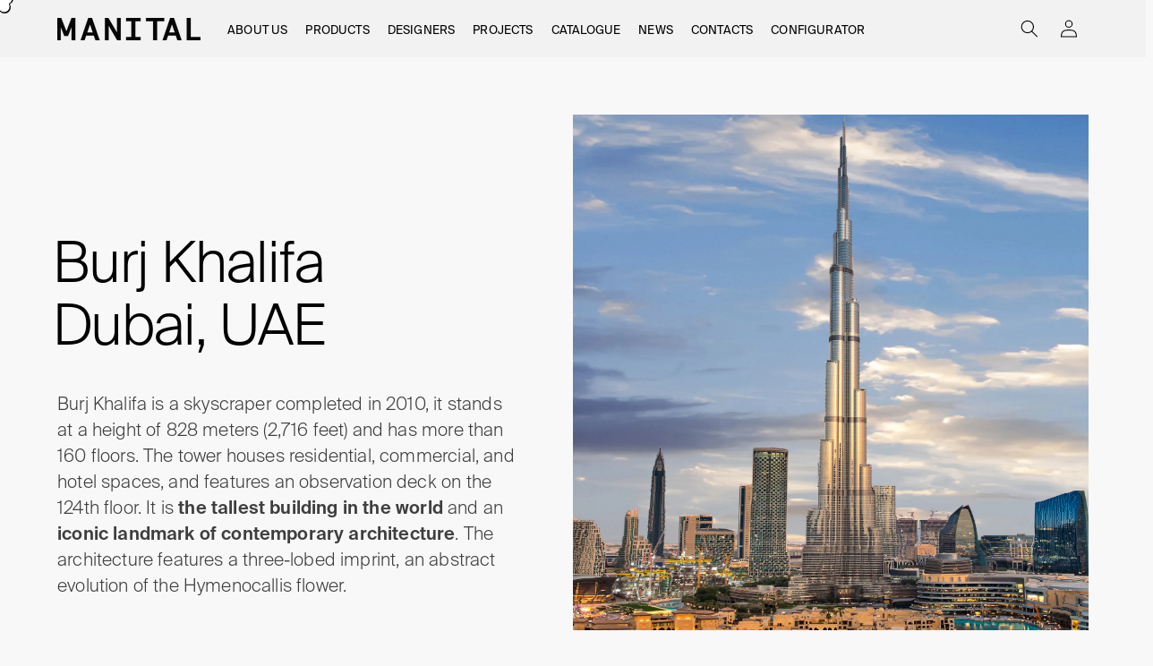

--- FILE ---
content_type: text/html; charset=utf-8
request_url: https://manital.com/blogs/projects/burj-khalifa-dubai-br-arab-emirates
body_size: 49427
content:
<!doctype html>
<html class="no-js" lang="en">
  <head>

    <!-- Google Tag Manager -->
    <script>(function(w,d,s,l,i){w[l]=w[l]||[];w[l].push({'gtm.start':
     new Date().getTime(),event:'gtm.js'});var f=d.getElementsByTagName(s)[0],
     j=d.createElement(s),dl=l!='dataLayer'?'&l='+l:'';j.async=true;j.src=
     'https://www.googletagmanager.com/gtm.js?id='+i+dl;f.parentNode.insertBefore(j,f);
      })(window,document,'script','dataLayer','GTM-WT7MFDNZ');</script>
    <!-- End Google Tag Manager -->
    
    <meta charset="utf-8">
    <meta http-equiv="X-UA-Compatible" content="IE=edge">
    <meta name="viewport" content="width=device-width,initial-scale=1">
    <meta name="theme-color" content="">

    <link rel="canonical" href="https://manital.com/blogs/projects/burj-khalifa-dubai-br-arab-emirates">
    <link rel="preconnect" href="https://cdn.shopify.com" crossorigin>

    <link
      href="https://cdn.jsdelivr.net/npm/bootstrap@5.1.3/dist/css/bootstrap.min.css"
      rel="stylesheet"
      integrity="sha384-1BmE4kWBq78iYhFldvKuhfTAU6auU8tT94WrHftjDbrCEXSU1oBoqyl2QvZ6jIW3"
      crossorigin="anonymous"
    >
    <script
      src="https://cdn.jsdelivr.net/npm/@popperjs/core@2.10.2/dist/umd/popper.min.js"
      integrity="sha384-7+zCNj/IqJ95wo16oMtfsKbZ9ccEh31eOz1HGyDuCQ6wgnyJNSYdrPa03rtR1zdB"
      crossorigin="anonymous"
    ></script>
    <script
      src="https://cdn.jsdelivr.net/npm/bootstrap@5.1.3/dist/js/bootstrap.min.js"
      integrity="sha384-QJHtvGhmr9XOIpI6YVutG+2QOK9T+ZnN4kzFN1RtK3zEFEIsxhlmWl5/YESvpZ13"
      crossorigin="anonymous"
    ></script>

    <script src="https://ajax.googleapis.com/ajax/libs/jquery/3.6.0/jquery.min.js"></script>
    <script src="https://unpkg.com/scrollreveal@4.0.0/dist/scrollreveal.min.js"></script>

    <script src="https://cdnjs.cloudflare.com/ajax/libs/is-in-viewport/3.0.4/isInViewport.min.js" integrity="sha512-eAT5Hvi9/Yx33YvSUPOpAYEA3HnUt5oKCSyPGRQwNgqD7K/90JRpFnkaL1M6ROZtLkckQKJ4WYh9cS7Urr4YjA==" crossorigin="anonymous" referrerpolicy="no-referrer"></script>


    <script src="https://cdnjs.cloudflare.com/ajax/libs/jspdf/2.4.0/jspdf.umd.min.js" integrity="sha512-V/C9Axb8EEL4ix79ERIJmpRd6Mp1rWVSxa2PIBCdCxqhEsfCBWp/R0xJ4U495czhcuDWrGOFYo8+QI3lJ9DK5g==" crossorigin="anonymous" referrerpolicy="no-referrer"></script>
    <script type="text/javascript" src="https://cdn.jsdelivr.net/npm/html2canvas@1.4.1/dist/html2canvas.min.js"></script>
    <script src="https://cdnjs.cloudflare.com/ajax/libs/jszip/3.10.1/jszip.min.js" integrity="sha512-XMVd28F1oH/O71fzwBnV7HucLxVwtxf26XV8P4wPk26EDxuGZ91N8bsOttmnomcCD3CS5ZMRL50H0GgOHvegtg==" crossorigin="anonymous" referrerpolicy="no-referrer"></script>
    <script src="https://cdnjs.cloudflare.com/ajax/libs/FileSaver.js/2.0.0/FileSaver.min.js" integrity="sha512-csNcFYJniKjJxRWRV1R7fvnXrycHP6qDR21mgz1ZP55xY5d+aHLfo9/FcGDQLfn2IfngbAHd8LdfsagcCqgTcQ==" crossorigin="anonymous" referrerpolicy="no-referrer"></script>
    <script src="https://cdnjs.cloudflare.com/ajax/libs/jszip-utils/0.1.0/jszip-utils.min.js" integrity="sha512-3WaCYjK/lQuL0dVIRt1thLXr84Z/4Yppka6u40yEJT1QulYm9pCxguF6r8V84ndP5K03koI9hV1+zo/bUbgMtA==" crossorigin="anonymous" referrerpolicy="no-referrer"></script>
    
    <script src="//manital.com/cdn/shop/t/2/assets/marquee3k.min.js?v=172157561579803803081674062486" type="text/javascript"></script>
<link rel="icon" type="image/png" href="//manital.com/cdn/shop/files/LOGO-m_ad4f3504-eae4-4a8a-a44d-c6431dee5938.png?crop=center&height=32&v=1680276898&width=32"><link rel="preconnect" href="https://fonts.shopifycdn.com" crossorigin><title>
      Burj Khalifa Dubai, UAE
 &ndash; manital-handles</title>

    
      <meta name="description" content="Burj Khalifa is a skyscraper completed in 2010, it stands at a height of 828 meters (2,716 feet) and has more than 160 floors. The tower houses residential, commercial, and hotel spaces, and features an observation deck on the 124th floor. It is the tallest building in the world and an iconic landmark of contemporary a">
    

    
<meta property="og:image" content="http://manital.com/cdn/shop/articles/1_Burj_Khalifa_verticale.jpg?v=1676466633">
  <meta property="og:image:secure_url" content="https://manital.com/cdn/shop/articles/1_Burj_Khalifa_verticale.jpg?v=1676466633">
  <meta property="og:image:width" content="1800">
  <meta property="og:image:height" content="2000"><meta property="og:site_name" content="manital-handles">
    <meta property="og:url" content="https://manital.com/blogs/projects/burj-khalifa-dubai-br-arab-emirates">
    <meta property="og:title" content="Burj Khalifa Dubai, UAE">
    <meta property="og:type" content="article">
    <meta property="og:description" content="Burj Khalifa is the tallest building in the world, standing at 828 meters (2,716 feet) tall with more than 160 stories. It is an iconic landmark of contemporary architecture."><meta name="twitter:card" content="summary_large_image">
<meta name="twitter:title" content="Burj Khalifa Dubai, UAE">
<meta name="twitter:description" content="Burj Khalifa is the tallest building in the world, standing at 828 meters (2,716 feet) tall with more than 160 stories. It is an iconic landmark of contemporary architecture.">
<style>
  #fjHRcgQUi5IjUnHTXpkQOA {
    min-height: -webkit-fill-available !important;
}
#fjHRcgQUi5IjUnHTXpkQOA  iframe{
    min-height: 750px !important;
}
 @media (max-width: 600px) {
#fjHRcgQUi5IjUnHTXpkQOA  iframe{
    min-height: 900px !important;
}
 }
 @media (min-width: 600px) {
  .section-col-wrapper .form-wrapper {
    margin-top: 60px !important;
  }
  div#fjHRcgQUi5IjUnHTXpkQOA {
        padding-top: 40px;
  }
}
  </style>
    <script src="//manital.com/cdn/shop/t/2/assets/global.js?v=135116476141006970691646998009" defer="defer"></script>
    <script>window.performance && window.performance.mark && window.performance.mark('shopify.content_for_header.start');</script><meta id="shopify-digital-wallet" name="shopify-digital-wallet" content="/63701090518/digital_wallets/dialog">
<meta name="shopify-checkout-api-token" content="54bf0551513e71d67a098aab8c7c17fb">
<meta id="in-context-paypal-metadata" data-shop-id="63701090518" data-venmo-supported="false" data-environment="production" data-locale="en_US" data-paypal-v4="true" data-currency="EUR">
<link rel="alternate" type="application/atom+xml" title="Feed" href="/blogs/projects.atom" />
<link rel="alternate" hreflang="x-default" href="https://manital.com/blogs/projects/burj-khalifa-dubai-br-arab-emirates">
<link rel="alternate" hreflang="en" href="https://manital.com/blogs/projects/burj-khalifa-dubai-br-arab-emirates">
<link rel="alternate" hreflang="it" href="https://manital.com/it/blogs/projects/burj-khalifa-dubai-br-arab-emirates">
<script async="async" src="/checkouts/internal/preloads.js?locale=en-IT"></script>
<script id="shopify-features" type="application/json">{"accessToken":"54bf0551513e71d67a098aab8c7c17fb","betas":["rich-media-storefront-analytics"],"domain":"manital.com","predictiveSearch":true,"shopId":63701090518,"locale":"en"}</script>
<script>var Shopify = Shopify || {};
Shopify.shop = "manital-handles.myshopify.com";
Shopify.locale = "en";
Shopify.currency = {"active":"EUR","rate":"1.0"};
Shopify.country = "IT";
Shopify.theme = {"name":"A6 — MANITAL-30\/07","id":131683090646,"schema_name":"Dawn","schema_version":"4.0.0","theme_store_id":887,"role":"main"};
Shopify.theme.handle = "null";
Shopify.theme.style = {"id":null,"handle":null};
Shopify.cdnHost = "manital.com/cdn";
Shopify.routes = Shopify.routes || {};
Shopify.routes.root = "/";</script>
<script type="module">!function(o){(o.Shopify=o.Shopify||{}).modules=!0}(window);</script>
<script>!function(o){function n(){var o=[];function n(){o.push(Array.prototype.slice.apply(arguments))}return n.q=o,n}var t=o.Shopify=o.Shopify||{};t.loadFeatures=n(),t.autoloadFeatures=n()}(window);</script>
<script id="shop-js-analytics" type="application/json">{"pageType":"article"}</script>
<script defer="defer" async type="module" src="//manital.com/cdn/shopifycloud/shop-js/modules/v2/client.init-shop-cart-sync_BT-GjEfc.en.esm.js"></script>
<script defer="defer" async type="module" src="//manital.com/cdn/shopifycloud/shop-js/modules/v2/chunk.common_D58fp_Oc.esm.js"></script>
<script defer="defer" async type="module" src="//manital.com/cdn/shopifycloud/shop-js/modules/v2/chunk.modal_xMitdFEc.esm.js"></script>
<script type="module">
  await import("//manital.com/cdn/shopifycloud/shop-js/modules/v2/client.init-shop-cart-sync_BT-GjEfc.en.esm.js");
await import("//manital.com/cdn/shopifycloud/shop-js/modules/v2/chunk.common_D58fp_Oc.esm.js");
await import("//manital.com/cdn/shopifycloud/shop-js/modules/v2/chunk.modal_xMitdFEc.esm.js");

  window.Shopify.SignInWithShop?.initShopCartSync?.({"fedCMEnabled":true,"windoidEnabled":true});

</script>
<script>(function() {
  var isLoaded = false;
  function asyncLoad() {
    if (isLoaded) return;
    isLoaded = true;
    var urls = ["https:\/\/gdprcdn.b-cdn.net\/js\/gdpr_cookie_consent.min.js?shop=manital-handles.myshopify.com"];
    for (var i = 0; i < urls.length; i++) {
      var s = document.createElement('script');
      s.type = 'text/javascript';
      s.async = true;
      s.src = urls[i];
      var x = document.getElementsByTagName('script')[0];
      x.parentNode.insertBefore(s, x);
    }
  };
  if(window.attachEvent) {
    window.attachEvent('onload', asyncLoad);
  } else {
    window.addEventListener('load', asyncLoad, false);
  }
})();</script>
<script id="__st">var __st={"a":63701090518,"offset":3600,"reqid":"3dfd773b-26b3-4e54-9dc4-a0ac225ec3da-1769318859","pageurl":"manital.com\/blogs\/projects\/burj-khalifa-dubai-br-arab-emirates","s":"articles-588259459286","u":"1205a98c639f","p":"article","rtyp":"article","rid":588259459286};</script>
<script>window.ShopifyPaypalV4VisibilityTracking = true;</script>
<script id="captcha-bootstrap">!function(){'use strict';const t='contact',e='account',n='new_comment',o=[[t,t],['blogs',n],['comments',n],[t,'customer']],c=[[e,'customer_login'],[e,'guest_login'],[e,'recover_customer_password'],[e,'create_customer']],r=t=>t.map((([t,e])=>`form[action*='/${t}']:not([data-nocaptcha='true']) input[name='form_type'][value='${e}']`)).join(','),a=t=>()=>t?[...document.querySelectorAll(t)].map((t=>t.form)):[];function s(){const t=[...o],e=r(t);return a(e)}const i='password',u='form_key',d=['recaptcha-v3-token','g-recaptcha-response','h-captcha-response',i],f=()=>{try{return window.sessionStorage}catch{return}},m='__shopify_v',_=t=>t.elements[u];function p(t,e,n=!1){try{const o=window.sessionStorage,c=JSON.parse(o.getItem(e)),{data:r}=function(t){const{data:e,action:n}=t;return t[m]||n?{data:e,action:n}:{data:t,action:n}}(c);for(const[e,n]of Object.entries(r))t.elements[e]&&(t.elements[e].value=n);n&&o.removeItem(e)}catch(o){console.error('form repopulation failed',{error:o})}}const l='form_type',E='cptcha';function T(t){t.dataset[E]=!0}const w=window,h=w.document,L='Shopify',v='ce_forms',y='captcha';let A=!1;((t,e)=>{const n=(g='f06e6c50-85a8-45c8-87d0-21a2b65856fe',I='https://cdn.shopify.com/shopifycloud/storefront-forms-hcaptcha/ce_storefront_forms_captcha_hcaptcha.v1.5.2.iife.js',D={infoText:'Protected by hCaptcha',privacyText:'Privacy',termsText:'Terms'},(t,e,n)=>{const o=w[L][v],c=o.bindForm;if(c)return c(t,g,e,D).then(n);var r;o.q.push([[t,g,e,D],n]),r=I,A||(h.body.append(Object.assign(h.createElement('script'),{id:'captcha-provider',async:!0,src:r})),A=!0)});var g,I,D;w[L]=w[L]||{},w[L][v]=w[L][v]||{},w[L][v].q=[],w[L][y]=w[L][y]||{},w[L][y].protect=function(t,e){n(t,void 0,e),T(t)},Object.freeze(w[L][y]),function(t,e,n,w,h,L){const[v,y,A,g]=function(t,e,n){const i=e?o:[],u=t?c:[],d=[...i,...u],f=r(d),m=r(i),_=r(d.filter((([t,e])=>n.includes(e))));return[a(f),a(m),a(_),s()]}(w,h,L),I=t=>{const e=t.target;return e instanceof HTMLFormElement?e:e&&e.form},D=t=>v().includes(t);t.addEventListener('submit',(t=>{const e=I(t);if(!e)return;const n=D(e)&&!e.dataset.hcaptchaBound&&!e.dataset.recaptchaBound,o=_(e),c=g().includes(e)&&(!o||!o.value);(n||c)&&t.preventDefault(),c&&!n&&(function(t){try{if(!f())return;!function(t){const e=f();if(!e)return;const n=_(t);if(!n)return;const o=n.value;o&&e.removeItem(o)}(t);const e=Array.from(Array(32),(()=>Math.random().toString(36)[2])).join('');!function(t,e){_(t)||t.append(Object.assign(document.createElement('input'),{type:'hidden',name:u})),t.elements[u].value=e}(t,e),function(t,e){const n=f();if(!n)return;const o=[...t.querySelectorAll(`input[type='${i}']`)].map((({name:t})=>t)),c=[...d,...o],r={};for(const[a,s]of new FormData(t).entries())c.includes(a)||(r[a]=s);n.setItem(e,JSON.stringify({[m]:1,action:t.action,data:r}))}(t,e)}catch(e){console.error('failed to persist form',e)}}(e),e.submit())}));const S=(t,e)=>{t&&!t.dataset[E]&&(n(t,e.some((e=>e===t))),T(t))};for(const o of['focusin','change'])t.addEventListener(o,(t=>{const e=I(t);D(e)&&S(e,y())}));const B=e.get('form_key'),M=e.get(l),P=B&&M;t.addEventListener('DOMContentLoaded',(()=>{const t=y();if(P)for(const e of t)e.elements[l].value===M&&p(e,B);[...new Set([...A(),...v().filter((t=>'true'===t.dataset.shopifyCaptcha))])].forEach((e=>S(e,t)))}))}(h,new URLSearchParams(w.location.search),n,t,e,['guest_login'])})(!0,!0)}();</script>
<script integrity="sha256-4kQ18oKyAcykRKYeNunJcIwy7WH5gtpwJnB7kiuLZ1E=" data-source-attribution="shopify.loadfeatures" defer="defer" src="//manital.com/cdn/shopifycloud/storefront/assets/storefront/load_feature-a0a9edcb.js" crossorigin="anonymous"></script>
<script data-source-attribution="shopify.dynamic_checkout.dynamic.init">var Shopify=Shopify||{};Shopify.PaymentButton=Shopify.PaymentButton||{isStorefrontPortableWallets:!0,init:function(){window.Shopify.PaymentButton.init=function(){};var t=document.createElement("script");t.src="https://manital.com/cdn/shopifycloud/portable-wallets/latest/portable-wallets.en.js",t.type="module",document.head.appendChild(t)}};
</script>
<script data-source-attribution="shopify.dynamic_checkout.buyer_consent">
  function portableWalletsHideBuyerConsent(e){var t=document.getElementById("shopify-buyer-consent"),n=document.getElementById("shopify-subscription-policy-button");t&&n&&(t.classList.add("hidden"),t.setAttribute("aria-hidden","true"),n.removeEventListener("click",e))}function portableWalletsShowBuyerConsent(e){var t=document.getElementById("shopify-buyer-consent"),n=document.getElementById("shopify-subscription-policy-button");t&&n&&(t.classList.remove("hidden"),t.removeAttribute("aria-hidden"),n.addEventListener("click",e))}window.Shopify?.PaymentButton&&(window.Shopify.PaymentButton.hideBuyerConsent=portableWalletsHideBuyerConsent,window.Shopify.PaymentButton.showBuyerConsent=portableWalletsShowBuyerConsent);
</script>
<script data-source-attribution="shopify.dynamic_checkout.cart.bootstrap">document.addEventListener("DOMContentLoaded",(function(){function t(){return document.querySelector("shopify-accelerated-checkout-cart, shopify-accelerated-checkout")}if(t())Shopify.PaymentButton.init();else{new MutationObserver((function(e,n){t()&&(Shopify.PaymentButton.init(),n.disconnect())})).observe(document.body,{childList:!0,subtree:!0})}}));
</script>
<link id="shopify-accelerated-checkout-styles" rel="stylesheet" media="screen" href="https://manital.com/cdn/shopifycloud/portable-wallets/latest/accelerated-checkout-backwards-compat.css" crossorigin="anonymous">
<style id="shopify-accelerated-checkout-cart">
        #shopify-buyer-consent {
  margin-top: 1em;
  display: inline-block;
  width: 100%;
}

#shopify-buyer-consent.hidden {
  display: none;
}

#shopify-subscription-policy-button {
  background: none;
  border: none;
  padding: 0;
  text-decoration: underline;
  font-size: inherit;
  cursor: pointer;
}

#shopify-subscription-policy-button::before {
  box-shadow: none;
}

      </style>
<script id="sections-script" data-sections="header,footer" defer="defer" src="//manital.com/cdn/shop/t/2/compiled_assets/scripts.js?v=7557"></script>
<script>window.performance && window.performance.mark && window.performance.mark('shopify.content_for_header.end');</script>


    <style data-shopify>
      @font-face {
  font-family: Assistant;
  font-weight: 400;
  font-style: normal;
  font-display: swap;
  src: url("//manital.com/cdn/fonts/assistant/assistant_n4.9120912a469cad1cc292572851508ca49d12e768.woff2") format("woff2"),
       url("//manital.com/cdn/fonts/assistant/assistant_n4.6e9875ce64e0fefcd3f4446b7ec9036b3ddd2985.woff") format("woff");
}

      @font-face {
  font-family: Assistant;
  font-weight: 700;
  font-style: normal;
  font-display: swap;
  src: url("//manital.com/cdn/fonts/assistant/assistant_n7.bf44452348ec8b8efa3aa3068825305886b1c83c.woff2") format("woff2"),
       url("//manital.com/cdn/fonts/assistant/assistant_n7.0c887fee83f6b3bda822f1150b912c72da0f7b64.woff") format("woff");
}

      
      
      @font-face {
  font-family: Assistant;
  font-weight: 400;
  font-style: normal;
  font-display: swap;
  src: url("//manital.com/cdn/fonts/assistant/assistant_n4.9120912a469cad1cc292572851508ca49d12e768.woff2") format("woff2"),
       url("//manital.com/cdn/fonts/assistant/assistant_n4.6e9875ce64e0fefcd3f4446b7ec9036b3ddd2985.woff") format("woff");
}


      :root {
        --font-body-family: Assistant, sans-serif;
        --font-body-style: normal;
        --font-body-weight: 400;

        --font-heading-family: Assistant, sans-serif;
        --font-heading-style: normal;
        --font-heading-weight: 400;

        --font-body-scale: 1.0;
        --font-heading-scale: 1.0;

        --color-base-text: 0, 0, 0;
        --color-shadow: 0, 0, 0;
        --color-base-background-1: 248, 248, 248;
        --color-base-background-2: 242, 242, 242;
        --color-base-solid-button-labels: 255, 255, 255;
        --color-base-outline-button-labels: 18, 18, 18;
        --color-base-accent-1: 18, 18, 18;
        --color-base-accent-2: 255, 108, 0;
        --payment-terms-background-color: #f8f8f8;

        --gradient-base-background-1: #f8f8f8;
        --gradient-base-background-2: #f2f2f2;
        --gradient-base-accent-1: #121212;
        --gradient-base-accent-2: #ff6c00;

        --media-padding: px;
        --media-border-opacity: 0.05;
        --media-border-width: 1px;
        --media-radius: 0px;
        --media-shadow-opacity: 0.0;
        --media-shadow-horizontal-offset: 0px;
        --media-shadow-vertical-offset: 0px;
        --media-shadow-blur-radius: 0px;

        --page-width: 120rem;
        --page-width-margin: 0rem;

        --card-image-padding: 0.0rem;
        --card-corner-radius: 0.0rem;
        --card-text-alignment: left;
        --card-border-width: 0.0rem;
        --card-border-opacity: 0.0;
        --card-shadow-opacity: 0.1;
        --card-shadow-horizontal-offset: 0.0rem;
        --card-shadow-vertical-offset: 0.0rem;
        --card-shadow-blur-radius: 0.0rem;

        --badge-corner-radius: 4.0rem;

        --popup-border-width: 1px;
        --popup-border-opacity: 0.1;
        --popup-corner-radius: 0px;
        --popup-shadow-opacity: 0.0;
        --popup-shadow-horizontal-offset: 0px;
        --popup-shadow-vertical-offset: 0px;
        --popup-shadow-blur-radius: 0px;

        --drawer-border-width: 1px;
        --drawer-border-opacity: 0.1;
        --drawer-shadow-opacity: 0.0;
        --drawer-shadow-horizontal-offset: 0px;
        --drawer-shadow-vertical-offset: 0px;
        --drawer-shadow-blur-radius: 0px;

        --spacing-sections-desktop: 0px;
        --spacing-sections-mobile: 0px;

        --grid-desktop-vertical-spacing: 3px;
        --grid-desktop-horizontal-spacing: 3px;
        --grid-mobile-vertical-spacing: 1px;
        --grid-mobile-horizontal-spacing: 1px;

        --text-boxes-border-opacity: 0.0;
        --text-boxes-border-width: 0px;
        --text-boxes-radius: 0px;
        --text-boxes-shadow-opacity: 0.0;
        --text-boxes-shadow-horizontal-offset: 0px;
        --text-boxes-shadow-vertical-offset: 0px;
        --text-boxes-shadow-blur-radius: 0px;

        --buttons-radius: 0px;
        --buttons-radius-outset: 0px;
        --buttons-border-width: 1px;
        --buttons-border-opacity: 1.0;
        --buttons-shadow-opacity: 0.0;
        --buttons-shadow-horizontal-offset: 0px;
        --buttons-shadow-vertical-offset: 0px;
        --buttons-shadow-blur-radius: 0px;
        --buttons-border-offset: 0px;

        --inputs-radius: 0px;
        --inputs-border-width: 1px;
        --inputs-border-opacity: 0.55;
        --inputs-shadow-opacity: 0.0;
        --inputs-shadow-horizontal-offset: 0px;
        --inputs-margin-offset: 0px;
        --inputs-shadow-vertical-offset: 0px;
        --inputs-shadow-blur-radius: 0px;
        --inputs-radius-outset: 0px;

        --variant-pills-radius: 40px;
        --variant-pills-border-width: 1px;
        --variant-pills-border-opacity: 0.55;
        --variant-pills-shadow-opacity: 0.0;
        --variant-pills-shadow-horizontal-offset: 0px;
        --variant-pills-shadow-vertical-offset: 0px;
        --variant-pills-shadow-blur-radius: 0px;
      }

      *,
      *::before,
      *::after {
        box-sizing: inherit;
      }

      html {
        box-sizing: border-box;
        font-size: calc(var(--font-body-scale) * 62.5%);
        height: 100%;
      }

      body {
        display: grid;
        grid-template-rows: auto auto 1fr auto;
        grid-template-columns: 100%;
        min-height: 100%;
        margin: 0;
        font-size: 1.5rem;
        letter-spacing: 0.06rem;
        line-height: calc(1 + 0.8 / var(--font-body-scale));
        font-family: var(--font-body-family);
        font-style: var(--font-body-style);
        font-weight: var(--font-body-weight);
        /**/
        letter-spacing: 0.0em;
        letter-spacing: 0.01em;
        line-height: calc(1 + 0.45 / var(--font-body-scale));
        font-variant-ligatures: common-ligatures discretionary-ligatures contextual;
        font-feature-settings: 'dlig', 'liga', 'calt';
        text-rendering: optimizeLegibility;
        overflow-x: hidden;
      }

      @media screen and (min-width: 750px) {
        body {
          font-size: 1.4rem;
          /**/
          font-size: 1.7rem;
        }
      }
    </style>

    <link href="//manital.com/cdn/shop/t/2/assets/base.css?v=4212941671907921541709029788" rel="stylesheet" type="text/css" media="all" />
<link rel="preload" as="font" href="//manital.com/cdn/fonts/assistant/assistant_n4.9120912a469cad1cc292572851508ca49d12e768.woff2" type="font/woff2" crossorigin><link rel="preload" as="font" href="//manital.com/cdn/fonts/assistant/assistant_n4.9120912a469cad1cc292572851508ca49d12e768.woff2" type="font/woff2" crossorigin><link
        rel="stylesheet"
        href="//manital.com/cdn/shop/t/2/assets/component-predictive-search.css?v=165644661289088488651646998005"
        media="print"
        onload="this.media='all'"
      ><script>
  document.addEventListener("DOMContentLoaded", function() { 
     var parenturl = (window.location != window.parent.location) ? document.referrer : document.location;
        var urlArray = document.referrer.split('/');
        var scrl_bottom = true;
        scroll_to = true;
        if (urlArray.length > 3) {
          urlArray.pop();
          urlArray.pop();
        }
        var url = urlArray.join('/');
        var body = document.body;
        var upheight = Math.max(body.offsetHeight, body.scrollHeight);
     setTimeout(function() {
        var parenturl = (window.location != window.parent.location) ? document.referrer : document.location;
        var urlArray = document.referrer.split('/');
        var scrl_bottom = true;
        scroll_to = true;
        if (urlArray.length > 3) {
          urlArray.pop();
          urlArray.pop();
        }
        var url = urlArray.join('/');
        var body = document.body;
        var height = Math.max(body.offsetHeight, body.scrollHeight) - upheight;
        var ids = document.getElementsByClassName('pxFormGenerator')[0].getAttribute("id");
        document.getElementById('frame_' + ids).style.height = height + 'px';
      }, 2000);
    
  });
</script>
    <script>
      document.documentElement.className = document.documentElement.className.replace('no-js', 'js');
      if (Shopify.designMode) {
        document.documentElement.classList.add('shopify-design-mode');
      }
    </script>
    <script type="text/javascript">
    var af_registration_form_append_path = '#create_customer, form[action^="/account"]:not(form[action$="/login"]):not(form[action$="/recover"]):not(form[action$="/register"]):not(form[action$="/logout"]):not(form[action$="/addresses"]):eq(0)';
</script>

    
    


    
    
    <script>
    // Verifica se l'URL attuale è https://manital.com/account
    if (window.location.href === 'https://manital.com/account') {
      // Se sì, reindirizza a https://manital.com/pages/catalogues
      window.location.href = 'https://manital.com/pages/catalogues';
    }
  </script>

  


    

    
  
<!-- BEGIN app block: shopify://apps/hulk-form-builder/blocks/app-embed/b6b8dd14-356b-4725-a4ed-77232212b3c3 --><!-- BEGIN app snippet: hulkapps-formbuilder-theme-ext --><script type="text/javascript">
  
  if (typeof window.formbuilder_customer != "object") {
        window.formbuilder_customer = {}
  }

  window.hulkFormBuilder = {
    form_data: {},
    shop_data: {"shop_z8K6xBzgfCmu9uVoe3F5qA":{"shop_uuid":"z8K6xBzgfCmu9uVoe3F5qA","shop_timezone":"Europe\/Rome","shop_id":96751,"shop_is_after_submit_enabled":true,"shop_shopify_plan":"Basic","shop_shopify_domain":"manital-handles.myshopify.com","shop_created_at":"2023-12-11T09:01:54.875-06:00","is_skip_metafield":false,"shop_deleted":false,"shop_disabled":false}},
    settings_data: {"shop_settings":{"shop_customise_msgs":[{"thank_you":"Thanks for contacting us. We'll get back to you as soon as possible."}],"default_customise_msgs":{"is_required":"is required","thank_you":"Thank you! The form was submitted successfully.","processing":"Processing...","valid_data":"Please provide valid data","valid_email":"Provide valid email format","valid_tags":"HTML Tags are not allowed","valid_phone":"Provide valid phone number","valid_captcha":"Please provide valid captcha response","valid_url":"Provide valid URL","only_number_alloud":"Provide valid number in","number_less":"must be less than","number_more":"must be more than","image_must_less":"Image must be less than 20MB","image_number":"Images allowed","image_extension":"Invalid extension! Please provide image file","error_image_upload":"Error in image upload. Please try again.","error_file_upload":"Error in file upload. Please try again.","your_response":"Your response","error_form_submit":"Error occur.Please try again after sometime.","email_submitted":"Form with this email is already submitted","invalid_email_by_zerobounce":"The email address you entered appears to be invalid. Please check it and try again.","download_file":"Download file","card_details_invalid":"Your card details are invalid","card_details":"Card details","please_enter_card_details":"Please enter card details","card_number":"Card number","exp_mm":"Exp MM","exp_yy":"Exp YY","crd_cvc":"CVV","payment_value":"Payment amount","please_enter_payment_amount":"Please enter payment amount","address1":"Address line 1","address2":"Address line 2","city":"City","province":"Province","zipcode":"Zip code","country":"Country","blocked_domain":"This form does not accept addresses from","file_must_less":"File must be less than 20MB","file_extension":"Invalid extension! Please provide file","only_file_number_alloud":"files allowed","previous":"Previous","next":"Next","must_have_a_input":"Please enter at least one field.","please_enter_required_data":"Please enter required data","atleast_one_special_char":"Include at least one special character","atleast_one_lowercase_char":"Include at least one lowercase character","atleast_one_uppercase_char":"Include at least one uppercase character","atleast_one_number":"Include at least one number","must_have_8_chars":"Must have 8 characters long","be_between_8_and_12_chars":"Be between 8 and 12 characters long","please_select":"Please Select","phone_submitted":"Form with this phone number is already submitted","user_res_parse_error":"Error while submitting the form","valid_same_values":"values must be same","product_choice_clear_selection":"Clear Selection","picture_choice_clear_selection":"Clear Selection","remove_all_for_file_image_upload":"Remove All","invalid_file_type_for_image_upload":"You can't upload files of this type.","invalid_file_type_for_signature_upload":"You can't upload files of this type.","max_files_exceeded_for_file_upload":"You can not upload any more files.","max_files_exceeded_for_image_upload":"You can not upload any more files.","file_already_exist":"File already uploaded","max_limit_exceed":"You have added the maximum number of text fields.","cancel_upload_for_file_upload":"Cancel upload","cancel_upload_for_image_upload":"Cancel upload","cancel_upload_for_signature_upload":"Cancel upload"},"shop_blocked_domains":[]}},
    features_data: {"shop_plan_features":{"shop_plan_features":["unlimited-forms","full-design-customization","export-form-submissions","multiple-recipients-for-form-submissions","multiple-admin-notifications","enable-captcha","unlimited-file-uploads","save-submitted-form-data","set-auto-response-message","conditional-logic","form-banner","save-as-draft-facility","include-user-response-in-admin-email","disable-form-submission","mail-platform-integration","stripe-payment-integration","pre-built-templates","create-customer-account-on-shopify","google-analytics-3-by-tracking-id","facebook-pixel-id","bing-uet-pixel-id","advanced-js","advanced-css","api-available","customize-form-message","hidden-field","restrict-from-submissions-per-one-user","utm-tracking","ratings","privacy-notices","heading","paragraph","shopify-flow-trigger","domain-setup","block-domain","address","html-code","form-schedule","after-submit-script","customize-form-scrolling","on-form-submission-record-the-referrer-url","password","duplicate-the-forms","include-user-response-in-auto-responder-email","elements-add-ons","admin-and-auto-responder-email-with-tokens","email-export","premium-support","google-analytics-4-by-measurement-id","google-ads-for-tracking-conversion","validation-field","approve-or-decline-submission","product-choice","ticket-system","emoji-feedback","multi-line-text","iamge-choice","image-display","file-upload","slack-integration","google-sheets-integration","multi-page-form","access-only-for-logged-in-users","zapier-integration","add-tags-for-existing-customers","restrict-from-submissions-per-phone-number","multi-column-text","booking","zerobounce-integration","load_form_as_popup","advanced_conditional_logic"]}},
    shop: null,
    shop_id: null,
    plan_features: null,
    validateDoubleQuotes: false,
    assets: {
      extraFunctions: "https://cdn.shopify.com/extensions/019bb5ee-ec40-7527-955d-c1b8751eb060/form-builder-by-hulkapps-50/assets/extra-functions.js",
      extraStyles: "https://cdn.shopify.com/extensions/019bb5ee-ec40-7527-955d-c1b8751eb060/form-builder-by-hulkapps-50/assets/extra-styles.css",
      bootstrapStyles: "https://cdn.shopify.com/extensions/019bb5ee-ec40-7527-955d-c1b8751eb060/form-builder-by-hulkapps-50/assets/theme-app-extension-bootstrap.css"
    },
    translations: {
      htmlTagNotAllowed: "HTML Tags are not allowed",
      sqlQueryNotAllowed: "SQL Queries are not allowed",
      doubleQuoteNotAllowed: "Double quotes are not allowed",
      vorwerkHttpWwwNotAllowed: "The words \u0026#39;http\u0026#39; and \u0026#39;www\u0026#39; are not allowed. Please remove them and try again.",
      maxTextFieldsReached: "You have added the maximum number of text fields.",
      avoidNegativeWords: "Avoid negative words: Don\u0026#39;t use negative words in your contact message.",
      customDesignOnly: "This form is for custom designs requests. For general inquiries please contact our team at info@stagheaddesigns.com",
      zerobounceApiErrorMsg: "We couldn\u0026#39;t verify your email due to a technical issue. Please try again later.",
    }

  }

  

  window.FbThemeAppExtSettingsHash = {}
  
</script><!-- END app snippet --><!-- END app block --><!-- BEGIN app block: shopify://apps/singleton-rich-registration/blocks/app-block/81a599e5-cd59-4686-a388-f502f75b25c2 -->
    <!-- BEGIN app snippet: advanced-form-css -->
<!-- END app snippet -->
    <!-- BEGIN app snippet: advanced-form-init -->
<script type="text/javascript">
    var af_shop_id = '2937';
    var af_form_title = '';
    var af_copy_data_to_customer_note = '1';
    var af_has_redirect_to_page = '1';
    var af_redirect_to_page = 'pages/catalogues';
    var af_blank_fields_warning = 'These fields can not be empty, must be checked, or have to be valid';
    var af_is_home_page = false;
    
    var af_shop_before_tae = false;
    
        
        
    
    var has_app_proxy_scope_metafield = false;
    var has_app_proxy_scope = false;
    
        has_app_proxy_scope_metafield = true;
        
        
        
    
</script>
<!-- END app snippet -->
    <!-- BEGIN app snippet: advanced-registration-form -->
<!-- END app snippet -->
    <!-- BEGIN app snippet: advanced-customer-acount-form -->


<!-- END app snippet -->
    <!-- BEGIN app snippet: advanced-form-script -->

    <script src='https://cdn.shopify.com/extensions/019b0db2-181f-74e8-a92a-e288bb31550b/singleton-rich-registration-14/assets/main_v2.js' defer></script>

<!-- END app snippet -->



<!-- END app block --><!-- BEGIN app block: shopify://apps/powerful-form-builder/blocks/app-embed/e4bcb1eb-35b2-42e6-bc37-bfe0e1542c9d --><script type="text/javascript" hs-ignore data-cookieconsent="ignore">
  var Globo = Globo || {};
  var globoFormbuilderRecaptchaInit = function(){};
  var globoFormbuilderHcaptchaInit = function(){};
  window.Globo.FormBuilder = window.Globo.FormBuilder || {};
  window.Globo.FormBuilder.shop = {"configuration":{"money_format":"€{{amount_with_comma_separator}}"},"pricing":{"features":{"bulkOrderForm":false,"cartForm":false,"fileUpload":2,"removeCopyright":false}},"settings":{"copyright":"Powered by <a href=\"https://globosoftware.net\" target=\"_blank\">Globo</a> <a href=\"https://apps.shopify.com/form-builder-contact-form\" target=\"_blank\">Form Builder</a>","hideWaterMark":false,"reCaptcha":{"recaptchaType":"v2","siteKey":false,"languageCode":"en"},"scrollTop":false,"additionalColumns":[]},"encryption_form_id":1,"url":"https://app.powerfulform.com/"};

  if(window.Globo.FormBuilder.shop.settings.customCssEnabled && window.Globo.FormBuilder.shop.settings.customCssCode){
    const customStyle = document.createElement('style');
    customStyle.type = 'text/css';
    customStyle.innerHTML = window.Globo.FormBuilder.shop.settings.customCssCode;
    document.head.appendChild(customStyle);
  }

  window.Globo.FormBuilder.forms = [];
    
      
      
      
      window.Globo.FormBuilder.forms[29756] = {"29756":{"elements":[{"id":"group-1","type":"group","label":"Page 1","description":"","elements":[{"id":"text-1","type":"text","label":{"en":"Name","it":"Text"},"placeholder":"","description":"","limitCharacters":false,"characters":100,"hideLabel":false,"keepPositionLabel":false,"columnWidth":50,"displayType":"show","displayDisjunctive":false,"required":true},{"id":"text-2","type":"text","label":{"en":"Last Name","it":"Text"},"placeholder":"","description":"","limitCharacters":false,"characters":100,"hideLabel":false,"keepPositionLabel":false,"columnWidth":50,"displayType":"show","displayDisjunctive":false,"conditionalField":false,"required":true},{"id":"email-1","type":"email","label":"Email","placeholder":"","description":"","limitCharacters":false,"characters":100,"hideLabel":false,"keepPositionLabel":false,"columnWidth":100,"displayType":"show","displayDisjunctive":false,"conditionalField":false,"required":true},{"id":"radio-1","type":"radio","label":{"en":"I'd like to","it":"Radio"},"options":[{"label":{"en":"Request a quote","it":"Option 1"},"value":"Request a quote"},{"label":{"en":"Receive the catalogue","it":"Option 2"},"value":"Receive the catalogue"},{"label":{"en":"Know more about the company","it":"Option 3"},"value":"Know more about the company"},{"label":{"en":"Know the distributor in my area","it":"Option 4"},"value":"Know the distributor in my area"},{"label":{"en":"Make an order","it":"Option 5"},"value":"Make an order"}],"description":"","otherOptionLabel":"Other","otherOptionPlaceholder":"Enter other option","hideLabel":false,"keepPositionLabel":false,"inlineOption":100,"columnWidth":100,"displayType":"show","displayDisjunctive":false,"conditionalField":false},{"id":"textarea-1","type":"textarea","label":{"en":"Comment","it":"Textarea"},"placeholder":"","description":"","limitCharacters":false,"characters":100,"hideLabel":false,"keepPositionLabel":false,"columnWidth":100,"displayType":"show","displayDisjunctive":false,"conditionalField":false,"required":true},{"id":"select-1","type":"select","label":{"en":"Profession","it":"Dropdown"},"placeholder":{"en":"","it":"Please select"},"options":[{"label":{"en":"Architect","it":"Option 1"},"value":"Architect"},{"label":{"en":"Designer","it":"Option 2"},"value":"Designer"},{"label":{"en":"Distributor","it":"Option 3"},"value":"Distributor"},{"label":{"en":"Professional","it":"Option 4"},"value":"Professional"},{"label":{"en":"Private","it":"Option 5"},"value":"Private"}],"defaultOption":"","description":"","hideLabel":false,"keepPositionLabel":false,"columnWidth":100,"displayType":"show","displayDisjunctive":false,"conditionalField":false,"required":true},{"id":"country-1","type":"country","label":{"en":"State","it":"Country"},"placeholder":{"en":"","it":"Please select"},"options":"Afghanistan\nAland Islands\nAlbania\nAlgeria\nAndorra\nAngola\nAnguilla\nAntigua And Barbuda\nArgentina\nArmenia\nAruba\nAustralia\nAustria\nAzerbaijan\nBahamas\nBahrain\nBangladesh\nBarbados\nBelarus\nBelgium\nBelize\nBenin\nBermuda\nBhutan\nBolivia\nBosnia And Herzegovina\nBotswana\nBouvet Island\nBrazil\nBritish Indian Ocean Territory\nVirgin Islands, British\nBrunei\nBulgaria\nBurkina Faso\nBurundi\nCambodia\nRepublic of Cameroon\nCanada\nCape Verde\nCaribbean Netherlands\nCayman Islands\nCentral African Republic\nChad\nChile\nChina\nChristmas Island\nCocos (Keeling) Islands\nColombia\nComoros\nCongo\nCongo, The Democratic Republic Of The\nCook Islands\nCosta Rica\nCroatia\nCuba\nCuraçao\nCyprus\nCzech Republic\nCôte d'Ivoire\nDenmark\nDjibouti\nDominica\nDominican Republic\nEcuador\nEgypt\nEl Salvador\nEquatorial Guinea\nEritrea\nEstonia\nEswatini\nEthiopia\nFalkland Islands (Malvinas)\nFaroe Islands\nFiji\nFinland\nFrance\nFrench Guiana\nFrench Polynesia\nFrench Southern Territories\nGabon\nGambia\nGeorgia\nGermany\nGhana\nGibraltar\nGreece\nGreenland\nGrenada\nGuadeloupe\nGuatemala\nGuernsey\nGuinea\nGuinea Bissau\nGuyana\nHaiti\nHeard Island And Mcdonald Islands\nHonduras\nHong Kong\nHungary\nIceland\nIndia\nIndonesia\nIran, Islamic Republic Of\nIraq\nIreland\nIsle Of Man\nIsrael\nItaly\nJamaica\nJapan\nJersey\nJordan\nKazakhstan\nKenya\nKiribati\nKosovo\nKuwait\nKyrgyzstan\nLao People's Democratic Republic\nLatvia\nLebanon\nLesotho\nLiberia\nLibyan Arab Jamahiriya\nLiechtenstein\nLithuania\nLuxembourg\nMacao\nMadagascar\nMalawi\nMalaysia\nMaldives\nMali\nMalta\nMartinique\nMauritania\nMauritius\nMayotte\nMexico\nMoldova, Republic of\nMonaco\nMongolia\nMontenegro\nMontserrat\nMorocco\nMozambique\nMyanmar\nNamibia\nNauru\nNepal\nNetherlands\nNetherlands Antilles\nNew Caledonia\nNew Zealand\nNicaragua\nNiger\nNigeria\nNiue\nNorfolk Island\nKorea, Democratic People's Republic Of\nNorth Macedonia\nNorway\nOman\nPakistan\nPalestinian Territory, Occupied\nPanama\nPapua New Guinea\nParaguay\nPeru\nPhilippines\nPitcairn\nPoland\nPortugal\nQatar\nReunion\nRomania\nRussia\nRwanda\nSamoa\nSan Marino\nSao Tome And Principe\nSaudi Arabia\nSenegal\nSerbia\nSeychelles\nSierra Leone\nSingapore\nSint Maarten\nSlovakia\nSlovenia\nSolomon Islands\nSomalia\nSouth Africa\nSouth Georgia And The South Sandwich Islands\nSouth Korea\nSouth Sudan\nSpain\nSri Lanka\nSaint Barthélemy\nSaint Helena\nSaint Kitts And Nevis\nSaint Lucia\nSaint Martin\nSaint Pierre And Miquelon\nSt. Vincent\nSudan\nSuriname\nSvalbard And Jan Mayen\nSweden\nSwitzerland\nSyria\nTaiwan\nTajikistan\nTanzania, United Republic Of\nThailand\nTimor Leste\nTogo\nTokelau\nTonga\nTrinidad and Tobago\nTunisia\nTurkey\nTurkmenistan\nTurks and Caicos Islands\nTuvalu\nUnited States Minor Outlying Islands\nUganda\nUkraine\nUnited Arab Emirates\nUnited Kingdom\nUnited States\nUruguay\nUzbekistan\nVanuatu\nHoly See (Vatican City State)\nVenezuela\nVietnam\nWallis And Futuna\nWestern Sahara\nYemen\nZambia\nZimbabwe","defaultOption":"","description":"","hideLabel":false,"keepPositionLabel":false,"columnWidth":100,"displayType":"show","displayDisjunctive":false,"conditionalField":false,"required":true},{"id":"select-2","type":"select","label":{"en":"Language","it":"Dropdown"},"placeholder":{"en":"","it":"Please select"},"options":[{"label":{"en":"IT","it":"Option 1"},"value":"IT"},{"label":{"en":"ENG","it":"Option 2"},"value":"ENG"}],"defaultOption":"","description":"","hideLabel":false,"keepPositionLabel":false,"columnWidth":100,"displayType":"show","displayDisjunctive":false,"conditionalField":false,"required":true},{"id":"html-1","type":"html","html":{"en":"\u003cstyle\u003e\n.globo-form-control input, .globo-form-control textarea, .globo-form-control select{\nborder-bottom : 1px solid black\n}\n\u003c\/style\u003e","it":"\u003cdiv\u003eEnter your code\u003c\/div\u003e"},"columnWidth":50,"displayType":"show","displayDisjunctive":false,"conditionalField":false}]}],"errorMessage":{"required":"Please fill in field","invalid":"Invalid","invalidEmail":"Invalid email","invalidURL":"Invalid URL","fileSizeLimit":"File size limit exceeded","fileNotAllowed":"File extension not allowed","requiredCaptcha":"Please, enter the captcha"},"appearance":{"layout":"default","width":600,"style":"flat","mainColor":"rgba(255,108,0,1)","floatingIcon":"\u003csvg aria-hidden=\"true\" focusable=\"false\" data-prefix=\"far\" data-icon=\"envelope\" class=\"svg-inline--fa fa-envelope fa-w-16\" role=\"img\" xmlns=\"http:\/\/www.w3.org\/2000\/svg\" viewBox=\"0 0 512 512\"\u003e\u003cpath fill=\"currentColor\" d=\"M464 64H48C21.49 64 0 85.49 0 112v288c0 26.51 21.49 48 48 48h416c26.51 0 48-21.49 48-48V112c0-26.51-21.49-48-48-48zm0 48v40.805c-22.422 18.259-58.168 46.651-134.587 106.49-16.841 13.247-50.201 45.072-73.413 44.701-23.208.375-56.579-31.459-73.413-44.701C106.18 199.465 70.425 171.067 48 152.805V112h416zM48 400V214.398c22.914 18.251 55.409 43.862 104.938 82.646 21.857 17.205 60.134 55.186 103.062 54.955 42.717.231 80.509-37.199 103.053-54.947 49.528-38.783 82.032-64.401 104.947-82.653V400H48z\"\u003e\u003c\/path\u003e\u003c\/svg\u003e","floatingText":null,"displayOnAllPage":false,"formType":"normalForm","background":"none","backgroundColor":"rgba(255,255,255,0)","descriptionColor":"#6c757d","headingColor":"#000","labelColor":"#000","optionColor":"#000","paragraphBackground":"#fff","paragraphColor":"#000"},"afterSubmit":{"action":"clearForm","message":"\u003ch4\u003eThank you for getting in touch!\u0026nbsp;\u003c\/h4\u003e\u003cp\u003e\u003cbr\u003e\u003c\/p\u003e\u003cp\u003eWe appreciate you contacting us. One of our colleagues will get back in touch with you soon!\u003c\/p\u003e\u003cp\u003e\u003cbr\u003e\u003c\/p\u003e\u003cp\u003eHave a great day!\u003c\/p\u003e","redirectUrl":null},"footer":{"description":null,"previousText":"Previous","nextText":"Next","submitText":{"en":"Send","it":"Submit"},"submitAlignment":"left"},"header":{"active":false,"title":"Contact us","description":"Leave your message and we'll get back to you shortly.","headerAlignment":"left"},"isStepByStepForm":true,"publish":{"requiredLogin":false,"requiredLoginMessage":"Please \u003ca href='\/account\/login' title='login'\u003elogin\u003c\/a\u003e to continue","publishType":"embedCode","selectTime":"forever","setCookie":"1","setCookieHours":"1","setCookieWeeks":"1"},"reCaptcha":{"enable":false,"note":"Please make sure that you have set Google reCaptcha v2 Site key and Secret key in \u003ca href=\"\/admin\/settings\"\u003eSettings\u003c\/a\u003e"},"html":"\n\u003cdiv class=\"globo-form default-form globo-form-id-29756\" data-locale=\"en\" \u003e\n\n\u003cstyle\u003e\n\n\n\n.globo-form-id-29756 .globo-form-app{\n    max-width: 600px;\n    width: -webkit-fill-available;\n    \n    \n}\n\n.globo-form-id-29756 .globo-form-app .globo-heading{\n    color: #000\n}\n\n\n.globo-form-id-29756 .globo-form-app .header {\n    text-align:left;\n}\n\n\n.globo-form-id-29756 .globo-form-app .globo-description,\n.globo-form-id-29756 .globo-form-app .header .globo-description{\n    color: #6c757d\n}\n.globo-form-id-29756 .globo-form-app .globo-label,\n.globo-form-id-29756 .globo-form-app .globo-form-control label.globo-label,\n.globo-form-id-29756 .globo-form-app .globo-form-control label.globo-label span.label-content{\n    color: #000;\n    text-align: left !important;\n}\n.globo-form-id-29756 .globo-form-app .globo-label.globo-position-label{\n    height: 20px !important;\n}\n.globo-form-id-29756 .globo-form-app .globo-form-control .help-text.globo-description,\n.globo-form-id-29756 .globo-form-app .globo-form-control span.globo-description{\n    color: #6c757d\n}\n.globo-form-id-29756 .globo-form-app .globo-form-control .checkbox-wrapper .globo-option,\n.globo-form-id-29756 .globo-form-app .globo-form-control .radio-wrapper .globo-option\n{\n    color: #000\n}\n.globo-form-id-29756 .globo-form-app .footer,\n.globo-form-id-29756 .globo-form-app .gfb__footer{\n    text-align:left;\n}\n.globo-form-id-29756 .globo-form-app .footer button,\n.globo-form-id-29756 .globo-form-app .gfb__footer button{\n    border:1px solid rgba(255,108,0,1);\n    \n}\n.globo-form-id-29756 .globo-form-app .footer button.submit,\n.globo-form-id-29756 .globo-form-app .gfb__footer button.submit\n.globo-form-id-29756 .globo-form-app .footer button.checkout,\n.globo-form-id-29756 .globo-form-app .gfb__footer button.checkout,\n.globo-form-id-29756 .globo-form-app .footer button.action.loading .spinner,\n.globo-form-id-29756 .globo-form-app .gfb__footer button.action.loading .spinner{\n    background-color: rgba(255,108,0,1);\n    color : #ffffff;\n}\n.globo-form-id-29756 .globo-form-app .globo-form-control .star-rating\u003efieldset:not(:checked)\u003elabel:before {\n    content: url('data:image\/svg+xml; utf8, \u003csvg aria-hidden=\"true\" focusable=\"false\" data-prefix=\"far\" data-icon=\"star\" class=\"svg-inline--fa fa-star fa-w-18\" role=\"img\" xmlns=\"http:\/\/www.w3.org\/2000\/svg\" viewBox=\"0 0 576 512\"\u003e\u003cpath fill=\"rgba(255,108,0,1)\" d=\"M528.1 171.5L382 150.2 316.7 17.8c-11.7-23.6-45.6-23.9-57.4 0L194 150.2 47.9 171.5c-26.2 3.8-36.7 36.1-17.7 54.6l105.7 103-25 145.5c-4.5 26.3 23.2 46 46.4 33.7L288 439.6l130.7 68.7c23.2 12.2 50.9-7.4 46.4-33.7l-25-145.5 105.7-103c19-18.5 8.5-50.8-17.7-54.6zM388.6 312.3l23.7 138.4L288 385.4l-124.3 65.3 23.7-138.4-100.6-98 139-20.2 62.2-126 62.2 126 139 20.2-100.6 98z\"\u003e\u003c\/path\u003e\u003c\/svg\u003e');\n}\n.globo-form-id-29756 .globo-form-app .globo-form-control .star-rating\u003efieldset\u003einput:checked ~ label:before {\n    content: url('data:image\/svg+xml; utf8, \u003csvg aria-hidden=\"true\" focusable=\"false\" data-prefix=\"fas\" data-icon=\"star\" class=\"svg-inline--fa fa-star fa-w-18\" role=\"img\" xmlns=\"http:\/\/www.w3.org\/2000\/svg\" viewBox=\"0 0 576 512\"\u003e\u003cpath fill=\"rgba(255,108,0,1)\" d=\"M259.3 17.8L194 150.2 47.9 171.5c-26.2 3.8-36.7 36.1-17.7 54.6l105.7 103-25 145.5c-4.5 26.3 23.2 46 46.4 33.7L288 439.6l130.7 68.7c23.2 12.2 50.9-7.4 46.4-33.7l-25-145.5 105.7-103c19-18.5 8.5-50.8-17.7-54.6L382 150.2 316.7 17.8c-11.7-23.6-45.6-23.9-57.4 0z\"\u003e\u003c\/path\u003e\u003c\/svg\u003e');\n}\n.globo-form-id-29756 .globo-form-app .globo-form-control .star-rating\u003efieldset:not(:checked)\u003elabel:hover:before,\n.globo-form-id-29756 .globo-form-app .globo-form-control .star-rating\u003efieldset:not(:checked)\u003elabel:hover ~ label:before{\n    content : url('data:image\/svg+xml; utf8, \u003csvg aria-hidden=\"true\" focusable=\"false\" data-prefix=\"fas\" data-icon=\"star\" class=\"svg-inline--fa fa-star fa-w-18\" role=\"img\" xmlns=\"http:\/\/www.w3.org\/2000\/svg\" viewBox=\"0 0 576 512\"\u003e\u003cpath fill=\"rgba(255,108,0,1)\" d=\"M259.3 17.8L194 150.2 47.9 171.5c-26.2 3.8-36.7 36.1-17.7 54.6l105.7 103-25 145.5c-4.5 26.3 23.2 46 46.4 33.7L288 439.6l130.7 68.7c23.2 12.2 50.9-7.4 46.4-33.7l-25-145.5 105.7-103c19-18.5 8.5-50.8-17.7-54.6L382 150.2 316.7 17.8c-11.7-23.6-45.6-23.9-57.4 0z\"\u003e\u003c\/path\u003e\u003c\/svg\u003e')\n}\n.globo-form-id-29756 .globo-form-app .globo-form-control .radio-wrapper .radio-input:checked ~ .radio-label:after {\n    background: rgba(255,108,0,1);\n    background: radial-gradient(rgba(255,108,0,1) 40%, #fff 45%);\n}\n.globo-form-id-29756 .globo-form-app .globo-form-control .checkbox-wrapper .checkbox-input:checked ~ .checkbox-label:before {\n    border-color: rgba(255,108,0,1);\n    box-shadow: 0 4px 6px rgba(50,50,93,0.11), 0 1px 3px rgba(0,0,0,0.08);\n    background-color: rgba(255,108,0,1);\n}\n.globo-form-id-29756 .globo-form-app .step.-completed .step__number,\n.globo-form-id-29756 .globo-form-app .line.-progress,\n.globo-form-id-29756 .globo-form-app .line.-start{\n    background-color: rgba(255,108,0,1);\n}\n.globo-form-id-29756 .globo-form-app .checkmark__check,\n.globo-form-id-29756 .globo-form-app .checkmark__circle{\n    stroke: rgba(255,108,0,1);\n}\n.globo-form-id-29756 .floating-button{\n    background-color: rgba(255,108,0,1);\n}\n.globo-form-id-29756 .globo-form-app .globo-form-control .checkbox-wrapper .checkbox-input ~ .checkbox-label:before,\n.globo-form-app .globo-form-control .radio-wrapper .radio-input ~ .radio-label:after{\n    border-color : rgba(255,108,0,1);\n}\n.globo-form-id-29756 .flatpickr-day.selected, \n.globo-form-id-29756 .flatpickr-day.startRange, \n.globo-form-id-29756 .flatpickr-day.endRange, \n.globo-form-id-29756 .flatpickr-day.selected.inRange, \n.globo-form-id-29756 .flatpickr-day.startRange.inRange, \n.globo-form-id-29756 .flatpickr-day.endRange.inRange, \n.globo-form-id-29756 .flatpickr-day.selected:focus, \n.globo-form-id-29756 .flatpickr-day.startRange:focus, \n.globo-form-id-29756 .flatpickr-day.endRange:focus, \n.globo-form-id-29756 .flatpickr-day.selected:hover, \n.globo-form-id-29756 .flatpickr-day.startRange:hover, \n.globo-form-id-29756 .flatpickr-day.endRange:hover, \n.globo-form-id-29756 .flatpickr-day.selected.prevMonthDay, \n.globo-form-id-29756 .flatpickr-day.startRange.prevMonthDay, \n.globo-form-id-29756 .flatpickr-day.endRange.prevMonthDay, \n.globo-form-id-29756 .flatpickr-day.selected.nextMonthDay, \n.globo-form-id-29756 .flatpickr-day.startRange.nextMonthDay, \n.globo-form-id-29756 .flatpickr-day.endRange.nextMonthDay {\n    background: rgba(255,108,0,1);\n    border-color: rgba(255,108,0,1);\n}\n.globo-form-id-29756 .globo-paragraph,\n.globo-form-id-29756 .globo-paragraph * {\n    background: #fff !important;\n    color: #000 !important;\n    width: 100%!important;\n}\n\n    :root .globo-form-app[data-id=\"29756\"]{\n        --gfb-primary-color: rgba(255,108,0,1);\n        --gfb-form-width: 600px;\n        --gfb-font-family: inherit;\n        --gfb-font-style: inherit;\n        \n        --gfb-bg-color: #FFF;\n        --gfb-bg-position: top;\n        \n        \n    }\n\u003c\/style\u003e\n\n\u003cdiv class=\"globo-form-app default-layout gfb-style-flat \" data-id=29756\u003e\n    \n    \u003cdiv class=\"header dismiss hidden\" onclick=\"Globo.FormBuilder.closeModalForm(this)\"\u003e\n        \u003csvg width=20 height=20 viewBox=\"0 0 20 20\" class=\"\" focusable=\"false\" aria-hidden=\"true\"\u003e\u003cpath d=\"M11.414 10l4.293-4.293a.999.999 0 1 0-1.414-1.414L10 8.586 5.707 4.293a.999.999 0 1 0-1.414 1.414L8.586 10l-4.293 4.293a.999.999 0 1 0 1.414 1.414L10 11.414l4.293 4.293a.997.997 0 0 0 1.414 0 .999.999 0 0 0 0-1.414L11.414 10z\" fill-rule=\"evenodd\"\u003e\u003c\/path\u003e\u003c\/svg\u003e\n    \u003c\/div\u003e\n    \u003cform class=\"g-container\" novalidate action=\"https:\/\/app.powerfulform.com\/api\/front\/form\/29756\/send\" method=\"POST\" enctype=\"multipart\/form-data\" data-id=29756\u003e\n        \n            \n        \n        \n            \u003cdiv class=\"globo-formbuilder-wizard\" data-id=29756\u003e\n                \u003cdiv class=\"wizard__content\"\u003e\n                    \u003cheader class=\"wizard__header\"\u003e\n                        \u003cdiv class=\"wizard__steps\"\u003e\n                        \u003cnav class=\"steps hidden\"\u003e\n                            \n                            \n                                \n                            \n                            \n                                \n                                \n                                \n                                \n                                \u003cdiv class=\"step last \" data-element-id=\"group-1\"  data-step=\"0\" \u003e\n                                    \u003cdiv class=\"step__content\"\u003e\n                                        \u003cp class=\"step__number\"\u003e\u003c\/p\u003e\n                                        \u003csvg class=\"checkmark\" xmlns=\"http:\/\/www.w3.org\/2000\/svg\" width=52 height=52 viewBox=\"0 0 52 52\"\u003e\n                                            \u003ccircle class=\"checkmark__circle\" cx=\"26\" cy=\"26\" r=\"25\" fill=\"none\"\/\u003e\n                                            \u003cpath class=\"checkmark__check\" fill=\"none\" d=\"M14.1 27.2l7.1 7.2 16.7-16.8\"\/\u003e\n                                        \u003c\/svg\u003e\n                                        \u003cdiv class=\"lines\"\u003e\n                                            \n                                                \u003cdiv class=\"line -start\"\u003e\u003c\/div\u003e\n                                            \n                                            \u003cdiv class=\"line -background\"\u003e\n                                            \u003c\/div\u003e\n                                            \u003cdiv class=\"line -progress\"\u003e\n                                            \u003c\/div\u003e\n                                        \u003c\/div\u003e  \n                                    \u003c\/div\u003e\n                                \u003c\/div\u003e\n                            \n                        \u003c\/nav\u003e\n                        \u003c\/div\u003e\n                    \u003c\/header\u003e\n                    \u003cdiv class=\"panels\"\u003e\n                        \n                        \n                        \n                        \n                        \u003cdiv class=\"panel \" data-element-id=\"group-1\" data-id=29756  data-step=\"0\" style=\"padding-top:0\"\u003e\n                            \n                                \n                                    \n\n\n\n\n\n\n\n\n\n\n\n\u003cdiv class=\"globo-form-control layout-2-column\" \u003e\n    \u003clabel for=\"29756-text-1\" class=\"flat-label globo-label \"\u003e\u003cspan class=\"label-content\" data-label=\"Name\"\u003eName\u003c\/span\u003e\u003cspan class=\"text-danger text-smaller\"\u003e *\u003c\/span\u003e\u003c\/label\u003e\n    \u003cdiv class=\"globo-form-input\"\u003e\n        \n        \u003cinput type=\"text\"  data-type=\"text\" class=\"flat-input\" id=\"29756-text-1\" name=\"text-1\" placeholder=\"\" presence  \u003e\n    \u003c\/div\u003e\n    \n    \u003csmall class=\"messages\"\u003e\u003c\/small\u003e\n\u003c\/div\u003e\n\n\n\n                                \n                                    \n\n\n\n\n\n\n\n\n\n\n\n\u003cdiv class=\"globo-form-control layout-2-column\" \u003e\n    \u003clabel for=\"29756-text-2\" class=\"flat-label globo-label \"\u003e\u003cspan class=\"label-content\" data-label=\"Last Name\"\u003eLast Name\u003c\/span\u003e\u003cspan class=\"text-danger text-smaller\"\u003e *\u003c\/span\u003e\u003c\/label\u003e\n    \u003cdiv class=\"globo-form-input\"\u003e\n        \n        \u003cinput type=\"text\"  data-type=\"text\" class=\"flat-input\" id=\"29756-text-2\" name=\"text-2\" placeholder=\"\" presence  \u003e\n    \u003c\/div\u003e\n    \n    \u003csmall class=\"messages\"\u003e\u003c\/small\u003e\n\u003c\/div\u003e\n\n\n\n                                \n                                    \n\n\n\n\n\n\n\n\n\n\n\n\u003cdiv class=\"globo-form-control layout-1-column\" \u003e\n    \u003clabel for=\"29756-email-1\" class=\"flat-label globo-label \"\u003e\u003cspan class=\"label-content\" data-label=\"Email\"\u003eEmail\u003c\/span\u003e\u003cspan class=\"text-danger text-smaller\"\u003e *\u003c\/span\u003e\u003c\/label\u003e\n    \u003cdiv class=\"globo-form-input\"\u003e\n        \n        \u003cinput type=\"text\"  data-type=\"email\" class=\"flat-input\" id=\"29756-email-1\" name=\"email-1\" placeholder=\"\" presence  \u003e\n    \u003c\/div\u003e\n    \n    \u003csmall class=\"messages\"\u003e\u003c\/small\u003e\n\u003c\/div\u003e\n\n\n                                \n                                    \n\n\n\n\n\n\n\n\n\n\n\n\u003cdiv class=\"globo-form-control layout-1-column\"  data-default-value=\"\"\u003e\n    \u003clabel class=\"flat-label globo-label \"\u003e\u003cspan class=\"label-content\" data-label=\"I'd like to\"\u003eI'd like to\u003c\/span\u003e\u003cspan\u003e\u003c\/span\u003e\u003c\/label\u003e\n    \n    \n    \u003cdiv class=\"globo-form-input\"\u003e\n        \u003cul class=\"flex-wrap\"\u003e\n            \n            \u003cli class=\"globo-list-control option-1-column\"\u003e\n                \u003cdiv class=\"radio-wrapper\"\u003e\n                    \u003cinput class=\"radio-input\"  id=\"29756-radio-1-Request a quote-\" type=\"radio\"   data-type=\"radio\" name=\"radio-1\"  value=\"Request a quote\"\u003e\n                    \u003clabel class=\"radio-label globo-option\" for=\"29756-radio-1-Request a quote-\"\u003eRequest a quote\u003c\/label\u003e\n                \u003c\/div\u003e\n            \u003c\/li\u003e\n            \n            \u003cli class=\"globo-list-control option-1-column\"\u003e\n                \u003cdiv class=\"radio-wrapper\"\u003e\n                    \u003cinput class=\"radio-input\"  id=\"29756-radio-1-Receive the catalogue-\" type=\"radio\"   data-type=\"radio\" name=\"radio-1\"  value=\"Receive the catalogue\"\u003e\n                    \u003clabel class=\"radio-label globo-option\" for=\"29756-radio-1-Receive the catalogue-\"\u003eReceive the catalogue\u003c\/label\u003e\n                \u003c\/div\u003e\n            \u003c\/li\u003e\n            \n            \u003cli class=\"globo-list-control option-1-column\"\u003e\n                \u003cdiv class=\"radio-wrapper\"\u003e\n                    \u003cinput class=\"radio-input\"  id=\"29756-radio-1-Know more about the company-\" type=\"radio\"   data-type=\"radio\" name=\"radio-1\"  value=\"Know more about the company\"\u003e\n                    \u003clabel class=\"radio-label globo-option\" for=\"29756-radio-1-Know more about the company-\"\u003eKnow more about the company\u003c\/label\u003e\n                \u003c\/div\u003e\n            \u003c\/li\u003e\n            \n            \u003cli class=\"globo-list-control option-1-column\"\u003e\n                \u003cdiv class=\"radio-wrapper\"\u003e\n                    \u003cinput class=\"radio-input\"  id=\"29756-radio-1-Know the distributor in my area-\" type=\"radio\"   data-type=\"radio\" name=\"radio-1\"  value=\"Know the distributor in my area\"\u003e\n                    \u003clabel class=\"radio-label globo-option\" for=\"29756-radio-1-Know the distributor in my area-\"\u003eKnow the distributor in my area\u003c\/label\u003e\n                \u003c\/div\u003e\n            \u003c\/li\u003e\n            \n            \u003cli class=\"globo-list-control option-1-column\"\u003e\n                \u003cdiv class=\"radio-wrapper\"\u003e\n                    \u003cinput class=\"radio-input\"  id=\"29756-radio-1-Make an order-\" type=\"radio\"   data-type=\"radio\" name=\"radio-1\"  value=\"Make an order\"\u003e\n                    \u003clabel class=\"radio-label globo-option\" for=\"29756-radio-1-Make an order-\"\u003eMake an order\u003c\/label\u003e\n                \u003c\/div\u003e\n            \u003c\/li\u003e\n            \n            \n        \u003c\/ul\u003e\n    \u003c\/div\u003e\n    \u003csmall class=\"help-text globo-description\"\u003e\u003c\/small\u003e\n    \u003csmall class=\"messages\"\u003e\u003c\/small\u003e\n\u003c\/div\u003e\n\n\n                                \n                                    \n\n\n\n\n\n\n\n\n\n\n\n\u003cdiv class=\"globo-form-control layout-1-column\" \u003e\n    \u003clabel for=\"29756-textarea-1\" class=\"flat-label globo-label \"\u003e\u003cspan class=\"label-content\" data-label=\"Comment\"\u003eComment\u003c\/span\u003e\u003cspan class=\"text-danger text-smaller\"\u003e *\u003c\/span\u003e\u003c\/label\u003e\n    \u003cdiv class=\"globo-form-input\"\u003e\n        \u003ctextarea id=\"29756-textarea-1\"  data-type=\"textarea\" class=\"flat-input\" rows=\"3\" name=\"textarea-1\" placeholder=\"\" presence  \u003e\u003c\/textarea\u003e\n    \u003c\/div\u003e\n    \n    \u003csmall class=\"messages\"\u003e\u003c\/small\u003e\n\u003c\/div\u003e\n\n\n                                \n                                    \n\n\n\n\n\n\n\n\n\n\n\n\u003cdiv class=\"globo-form-control layout-1-column\"  data-default-value=\"\"\u003e\n    \u003clabel for=\"29756-select-1\" class=\"flat-label globo-label \"\u003e\u003cspan class=\"label-content\" data-label=\"Profession\"\u003eProfession\u003c\/span\u003e\u003cspan class=\"text-danger text-smaller\"\u003e *\u003c\/span\u003e\u003c\/label\u003e\n    \n    \n    \u003cdiv class=\"globo-form-input\"\u003e\n        \n        \u003cselect name=\"select-1\"  id=\"29756-select-1\" class=\"flat-input\" presence\u003e\n            \u003coption selected=\"selected\" value=\"\" disabled=\"disabled\"\u003e\u003c\/option\u003e\n            \n            \u003coption value=\"Architect\" \u003eArchitect\u003c\/option\u003e\n            \n            \u003coption value=\"Designer\" \u003eDesigner\u003c\/option\u003e\n            \n            \u003coption value=\"Distributor\" \u003eDistributor\u003c\/option\u003e\n            \n            \u003coption value=\"Professional\" \u003eProfessional\u003c\/option\u003e\n            \n            \u003coption value=\"Private\" \u003ePrivate\u003c\/option\u003e\n            \n        \u003c\/select\u003e\n    \u003c\/div\u003e\n    \n    \u003csmall class=\"messages\"\u003e\u003c\/small\u003e\n\u003c\/div\u003e\n\n\n                                \n                                    \n\n\n\n\n\n\n\n\n\n\n\n\u003cdiv class=\"globo-form-control layout-1-column\"  data-default-value=\"\"\u003e\n    \u003clabel for=\"29756-country-1\" class=\"flat-label globo-label \"\u003e\u003cspan class=\"label-content\" data-label=\"State\"\u003eState\u003c\/span\u003e\u003cspan class=\"text-danger text-smaller\"\u003e *\u003c\/span\u003e\u003c\/label\u003e\n    \n    \n    \n    \u003cdiv class=\"globo-form-input\"\u003e\n        \n        \u003cselect name=\"country-1\"  id=\"29756-country-1\" class=\"flat-input\" presence\u003e\n            \u003coption selected=\"selected\" value=\"\" disabled=\"disabled\"\u003e\u003c\/option\u003e\n            \n            \u003coption value=\"Afghanistan\" \u003eAfghanistan\u003c\/option\u003e\n            \n            \u003coption value=\"Aland Islands\" \u003eAland Islands\u003c\/option\u003e\n            \n            \u003coption value=\"Albania\" \u003eAlbania\u003c\/option\u003e\n            \n            \u003coption value=\"Algeria\" \u003eAlgeria\u003c\/option\u003e\n            \n            \u003coption value=\"Andorra\" \u003eAndorra\u003c\/option\u003e\n            \n            \u003coption value=\"Angola\" \u003eAngola\u003c\/option\u003e\n            \n            \u003coption value=\"Anguilla\" \u003eAnguilla\u003c\/option\u003e\n            \n            \u003coption value=\"Antigua And Barbuda\" \u003eAntigua And Barbuda\u003c\/option\u003e\n            \n            \u003coption value=\"Argentina\" \u003eArgentina\u003c\/option\u003e\n            \n            \u003coption value=\"Armenia\" \u003eArmenia\u003c\/option\u003e\n            \n            \u003coption value=\"Aruba\" \u003eAruba\u003c\/option\u003e\n            \n            \u003coption value=\"Australia\" \u003eAustralia\u003c\/option\u003e\n            \n            \u003coption value=\"Austria\" \u003eAustria\u003c\/option\u003e\n            \n            \u003coption value=\"Azerbaijan\" \u003eAzerbaijan\u003c\/option\u003e\n            \n            \u003coption value=\"Bahamas\" \u003eBahamas\u003c\/option\u003e\n            \n            \u003coption value=\"Bahrain\" \u003eBahrain\u003c\/option\u003e\n            \n            \u003coption value=\"Bangladesh\" \u003eBangladesh\u003c\/option\u003e\n            \n            \u003coption value=\"Barbados\" \u003eBarbados\u003c\/option\u003e\n            \n            \u003coption value=\"Belarus\" \u003eBelarus\u003c\/option\u003e\n            \n            \u003coption value=\"Belgium\" \u003eBelgium\u003c\/option\u003e\n            \n            \u003coption value=\"Belize\" \u003eBelize\u003c\/option\u003e\n            \n            \u003coption value=\"Benin\" \u003eBenin\u003c\/option\u003e\n            \n            \u003coption value=\"Bermuda\" \u003eBermuda\u003c\/option\u003e\n            \n            \u003coption value=\"Bhutan\" \u003eBhutan\u003c\/option\u003e\n            \n            \u003coption value=\"Bolivia\" \u003eBolivia\u003c\/option\u003e\n            \n            \u003coption value=\"Bosnia And Herzegovina\" \u003eBosnia And Herzegovina\u003c\/option\u003e\n            \n            \u003coption value=\"Botswana\" \u003eBotswana\u003c\/option\u003e\n            \n            \u003coption value=\"Bouvet Island\" \u003eBouvet Island\u003c\/option\u003e\n            \n            \u003coption value=\"Brazil\" \u003eBrazil\u003c\/option\u003e\n            \n            \u003coption value=\"British Indian Ocean Territory\" \u003eBritish Indian Ocean Territory\u003c\/option\u003e\n            \n            \u003coption value=\"Virgin Islands, British\" \u003eVirgin Islands, British\u003c\/option\u003e\n            \n            \u003coption value=\"Brunei\" \u003eBrunei\u003c\/option\u003e\n            \n            \u003coption value=\"Bulgaria\" \u003eBulgaria\u003c\/option\u003e\n            \n            \u003coption value=\"Burkina Faso\" \u003eBurkina Faso\u003c\/option\u003e\n            \n            \u003coption value=\"Burundi\" \u003eBurundi\u003c\/option\u003e\n            \n            \u003coption value=\"Cambodia\" \u003eCambodia\u003c\/option\u003e\n            \n            \u003coption value=\"Republic of Cameroon\" \u003eRepublic of Cameroon\u003c\/option\u003e\n            \n            \u003coption value=\"Canada\" \u003eCanada\u003c\/option\u003e\n            \n            \u003coption value=\"Cape Verde\" \u003eCape Verde\u003c\/option\u003e\n            \n            \u003coption value=\"Caribbean Netherlands\" \u003eCaribbean Netherlands\u003c\/option\u003e\n            \n            \u003coption value=\"Cayman Islands\" \u003eCayman Islands\u003c\/option\u003e\n            \n            \u003coption value=\"Central African Republic\" \u003eCentral African Republic\u003c\/option\u003e\n            \n            \u003coption value=\"Chad\" \u003eChad\u003c\/option\u003e\n            \n            \u003coption value=\"Chile\" \u003eChile\u003c\/option\u003e\n            \n            \u003coption value=\"China\" \u003eChina\u003c\/option\u003e\n            \n            \u003coption value=\"Christmas Island\" \u003eChristmas Island\u003c\/option\u003e\n            \n            \u003coption value=\"Cocos (Keeling) Islands\" \u003eCocos (Keeling) Islands\u003c\/option\u003e\n            \n            \u003coption value=\"Colombia\" \u003eColombia\u003c\/option\u003e\n            \n            \u003coption value=\"Comoros\" \u003eComoros\u003c\/option\u003e\n            \n            \u003coption value=\"Congo\" \u003eCongo\u003c\/option\u003e\n            \n            \u003coption value=\"Congo, The Democratic Republic Of The\" \u003eCongo, The Democratic Republic Of The\u003c\/option\u003e\n            \n            \u003coption value=\"Cook Islands\" \u003eCook Islands\u003c\/option\u003e\n            \n            \u003coption value=\"Costa Rica\" \u003eCosta Rica\u003c\/option\u003e\n            \n            \u003coption value=\"Croatia\" \u003eCroatia\u003c\/option\u003e\n            \n            \u003coption value=\"Cuba\" \u003eCuba\u003c\/option\u003e\n            \n            \u003coption value=\"Curaçao\" \u003eCuraçao\u003c\/option\u003e\n            \n            \u003coption value=\"Cyprus\" \u003eCyprus\u003c\/option\u003e\n            \n            \u003coption value=\"Czech Republic\" \u003eCzech Republic\u003c\/option\u003e\n            \n            \u003coption value=\"Côte d'Ivoire\" \u003eCôte d'Ivoire\u003c\/option\u003e\n            \n            \u003coption value=\"Denmark\" \u003eDenmark\u003c\/option\u003e\n            \n            \u003coption value=\"Djibouti\" \u003eDjibouti\u003c\/option\u003e\n            \n            \u003coption value=\"Dominica\" \u003eDominica\u003c\/option\u003e\n            \n            \u003coption value=\"Dominican Republic\" \u003eDominican Republic\u003c\/option\u003e\n            \n            \u003coption value=\"Ecuador\" \u003eEcuador\u003c\/option\u003e\n            \n            \u003coption value=\"Egypt\" \u003eEgypt\u003c\/option\u003e\n            \n            \u003coption value=\"El Salvador\" \u003eEl Salvador\u003c\/option\u003e\n            \n            \u003coption value=\"Equatorial Guinea\" \u003eEquatorial Guinea\u003c\/option\u003e\n            \n            \u003coption value=\"Eritrea\" \u003eEritrea\u003c\/option\u003e\n            \n            \u003coption value=\"Estonia\" \u003eEstonia\u003c\/option\u003e\n            \n            \u003coption value=\"Eswatini\" \u003eEswatini\u003c\/option\u003e\n            \n            \u003coption value=\"Ethiopia\" \u003eEthiopia\u003c\/option\u003e\n            \n            \u003coption value=\"Falkland Islands (Malvinas)\" \u003eFalkland Islands (Malvinas)\u003c\/option\u003e\n            \n            \u003coption value=\"Faroe Islands\" \u003eFaroe Islands\u003c\/option\u003e\n            \n            \u003coption value=\"Fiji\" \u003eFiji\u003c\/option\u003e\n            \n            \u003coption value=\"Finland\" \u003eFinland\u003c\/option\u003e\n            \n            \u003coption value=\"France\" \u003eFrance\u003c\/option\u003e\n            \n            \u003coption value=\"French Guiana\" \u003eFrench Guiana\u003c\/option\u003e\n            \n            \u003coption value=\"French Polynesia\" \u003eFrench Polynesia\u003c\/option\u003e\n            \n            \u003coption value=\"French Southern Territories\" \u003eFrench Southern Territories\u003c\/option\u003e\n            \n            \u003coption value=\"Gabon\" \u003eGabon\u003c\/option\u003e\n            \n            \u003coption value=\"Gambia\" \u003eGambia\u003c\/option\u003e\n            \n            \u003coption value=\"Georgia\" \u003eGeorgia\u003c\/option\u003e\n            \n            \u003coption value=\"Germany\" \u003eGermany\u003c\/option\u003e\n            \n            \u003coption value=\"Ghana\" \u003eGhana\u003c\/option\u003e\n            \n            \u003coption value=\"Gibraltar\" \u003eGibraltar\u003c\/option\u003e\n            \n            \u003coption value=\"Greece\" \u003eGreece\u003c\/option\u003e\n            \n            \u003coption value=\"Greenland\" \u003eGreenland\u003c\/option\u003e\n            \n            \u003coption value=\"Grenada\" \u003eGrenada\u003c\/option\u003e\n            \n            \u003coption value=\"Guadeloupe\" \u003eGuadeloupe\u003c\/option\u003e\n            \n            \u003coption value=\"Guatemala\" \u003eGuatemala\u003c\/option\u003e\n            \n            \u003coption value=\"Guernsey\" \u003eGuernsey\u003c\/option\u003e\n            \n            \u003coption value=\"Guinea\" \u003eGuinea\u003c\/option\u003e\n            \n            \u003coption value=\"Guinea Bissau\" \u003eGuinea Bissau\u003c\/option\u003e\n            \n            \u003coption value=\"Guyana\" \u003eGuyana\u003c\/option\u003e\n            \n            \u003coption value=\"Haiti\" \u003eHaiti\u003c\/option\u003e\n            \n            \u003coption value=\"Heard Island And Mcdonald Islands\" \u003eHeard Island And Mcdonald Islands\u003c\/option\u003e\n            \n            \u003coption value=\"Honduras\" \u003eHonduras\u003c\/option\u003e\n            \n            \u003coption value=\"Hong Kong\" \u003eHong Kong\u003c\/option\u003e\n            \n            \u003coption value=\"Hungary\" \u003eHungary\u003c\/option\u003e\n            \n            \u003coption value=\"Iceland\" \u003eIceland\u003c\/option\u003e\n            \n            \u003coption value=\"India\" \u003eIndia\u003c\/option\u003e\n            \n            \u003coption value=\"Indonesia\" \u003eIndonesia\u003c\/option\u003e\n            \n            \u003coption value=\"Iran, Islamic Republic Of\" \u003eIran, Islamic Republic Of\u003c\/option\u003e\n            \n            \u003coption value=\"Iraq\" \u003eIraq\u003c\/option\u003e\n            \n            \u003coption value=\"Ireland\" \u003eIreland\u003c\/option\u003e\n            \n            \u003coption value=\"Isle Of Man\" \u003eIsle Of Man\u003c\/option\u003e\n            \n            \u003coption value=\"Israel\" \u003eIsrael\u003c\/option\u003e\n            \n            \u003coption value=\"Italy\" \u003eItaly\u003c\/option\u003e\n            \n            \u003coption value=\"Jamaica\" \u003eJamaica\u003c\/option\u003e\n            \n            \u003coption value=\"Japan\" \u003eJapan\u003c\/option\u003e\n            \n            \u003coption value=\"Jersey\" \u003eJersey\u003c\/option\u003e\n            \n            \u003coption value=\"Jordan\" \u003eJordan\u003c\/option\u003e\n            \n            \u003coption value=\"Kazakhstan\" \u003eKazakhstan\u003c\/option\u003e\n            \n            \u003coption value=\"Kenya\" \u003eKenya\u003c\/option\u003e\n            \n            \u003coption value=\"Kiribati\" \u003eKiribati\u003c\/option\u003e\n            \n            \u003coption value=\"Kosovo\" \u003eKosovo\u003c\/option\u003e\n            \n            \u003coption value=\"Kuwait\" \u003eKuwait\u003c\/option\u003e\n            \n            \u003coption value=\"Kyrgyzstan\" \u003eKyrgyzstan\u003c\/option\u003e\n            \n            \u003coption value=\"Lao People's Democratic Republic\" \u003eLao People's Democratic Republic\u003c\/option\u003e\n            \n            \u003coption value=\"Latvia\" \u003eLatvia\u003c\/option\u003e\n            \n            \u003coption value=\"Lebanon\" \u003eLebanon\u003c\/option\u003e\n            \n            \u003coption value=\"Lesotho\" \u003eLesotho\u003c\/option\u003e\n            \n            \u003coption value=\"Liberia\" \u003eLiberia\u003c\/option\u003e\n            \n            \u003coption value=\"Libyan Arab Jamahiriya\" \u003eLibyan Arab Jamahiriya\u003c\/option\u003e\n            \n            \u003coption value=\"Liechtenstein\" \u003eLiechtenstein\u003c\/option\u003e\n            \n            \u003coption value=\"Lithuania\" \u003eLithuania\u003c\/option\u003e\n            \n            \u003coption value=\"Luxembourg\" \u003eLuxembourg\u003c\/option\u003e\n            \n            \u003coption value=\"Macao\" \u003eMacao\u003c\/option\u003e\n            \n            \u003coption value=\"Madagascar\" \u003eMadagascar\u003c\/option\u003e\n            \n            \u003coption value=\"Malawi\" \u003eMalawi\u003c\/option\u003e\n            \n            \u003coption value=\"Malaysia\" \u003eMalaysia\u003c\/option\u003e\n            \n            \u003coption value=\"Maldives\" \u003eMaldives\u003c\/option\u003e\n            \n            \u003coption value=\"Mali\" \u003eMali\u003c\/option\u003e\n            \n            \u003coption value=\"Malta\" \u003eMalta\u003c\/option\u003e\n            \n            \u003coption value=\"Martinique\" \u003eMartinique\u003c\/option\u003e\n            \n            \u003coption value=\"Mauritania\" \u003eMauritania\u003c\/option\u003e\n            \n            \u003coption value=\"Mauritius\" \u003eMauritius\u003c\/option\u003e\n            \n            \u003coption value=\"Mayotte\" \u003eMayotte\u003c\/option\u003e\n            \n            \u003coption value=\"Mexico\" \u003eMexico\u003c\/option\u003e\n            \n            \u003coption value=\"Moldova, Republic of\" \u003eMoldova, Republic of\u003c\/option\u003e\n            \n            \u003coption value=\"Monaco\" \u003eMonaco\u003c\/option\u003e\n            \n            \u003coption value=\"Mongolia\" \u003eMongolia\u003c\/option\u003e\n            \n            \u003coption value=\"Montenegro\" \u003eMontenegro\u003c\/option\u003e\n            \n            \u003coption value=\"Montserrat\" \u003eMontserrat\u003c\/option\u003e\n            \n            \u003coption value=\"Morocco\" \u003eMorocco\u003c\/option\u003e\n            \n            \u003coption value=\"Mozambique\" \u003eMozambique\u003c\/option\u003e\n            \n            \u003coption value=\"Myanmar\" \u003eMyanmar\u003c\/option\u003e\n            \n            \u003coption value=\"Namibia\" \u003eNamibia\u003c\/option\u003e\n            \n            \u003coption value=\"Nauru\" \u003eNauru\u003c\/option\u003e\n            \n            \u003coption value=\"Nepal\" \u003eNepal\u003c\/option\u003e\n            \n            \u003coption value=\"Netherlands\" \u003eNetherlands\u003c\/option\u003e\n            \n            \u003coption value=\"Netherlands Antilles\" \u003eNetherlands Antilles\u003c\/option\u003e\n            \n            \u003coption value=\"New Caledonia\" \u003eNew Caledonia\u003c\/option\u003e\n            \n            \u003coption value=\"New Zealand\" \u003eNew Zealand\u003c\/option\u003e\n            \n            \u003coption value=\"Nicaragua\" \u003eNicaragua\u003c\/option\u003e\n            \n            \u003coption value=\"Niger\" \u003eNiger\u003c\/option\u003e\n            \n            \u003coption value=\"Nigeria\" \u003eNigeria\u003c\/option\u003e\n            \n            \u003coption value=\"Niue\" \u003eNiue\u003c\/option\u003e\n            \n            \u003coption value=\"Norfolk Island\" \u003eNorfolk Island\u003c\/option\u003e\n            \n            \u003coption value=\"Korea, Democratic People's Republic Of\" \u003eKorea, Democratic People's Republic Of\u003c\/option\u003e\n            \n            \u003coption value=\"North Macedonia\" \u003eNorth Macedonia\u003c\/option\u003e\n            \n            \u003coption value=\"Norway\" \u003eNorway\u003c\/option\u003e\n            \n            \u003coption value=\"Oman\" \u003eOman\u003c\/option\u003e\n            \n            \u003coption value=\"Pakistan\" \u003ePakistan\u003c\/option\u003e\n            \n            \u003coption value=\"Palestinian Territory, Occupied\" \u003ePalestinian Territory, Occupied\u003c\/option\u003e\n            \n            \u003coption value=\"Panama\" \u003ePanama\u003c\/option\u003e\n            \n            \u003coption value=\"Papua New Guinea\" \u003ePapua New Guinea\u003c\/option\u003e\n            \n            \u003coption value=\"Paraguay\" \u003eParaguay\u003c\/option\u003e\n            \n            \u003coption value=\"Peru\" \u003ePeru\u003c\/option\u003e\n            \n            \u003coption value=\"Philippines\" \u003ePhilippines\u003c\/option\u003e\n            \n            \u003coption value=\"Pitcairn\" \u003ePitcairn\u003c\/option\u003e\n            \n            \u003coption value=\"Poland\" \u003ePoland\u003c\/option\u003e\n            \n            \u003coption value=\"Portugal\" \u003ePortugal\u003c\/option\u003e\n            \n            \u003coption value=\"Qatar\" \u003eQatar\u003c\/option\u003e\n            \n            \u003coption value=\"Reunion\" \u003eReunion\u003c\/option\u003e\n            \n            \u003coption value=\"Romania\" \u003eRomania\u003c\/option\u003e\n            \n            \u003coption value=\"Russia\" \u003eRussia\u003c\/option\u003e\n            \n            \u003coption value=\"Rwanda\" \u003eRwanda\u003c\/option\u003e\n            \n            \u003coption value=\"Samoa\" \u003eSamoa\u003c\/option\u003e\n            \n            \u003coption value=\"San Marino\" \u003eSan Marino\u003c\/option\u003e\n            \n            \u003coption value=\"Sao Tome And Principe\" \u003eSao Tome And Principe\u003c\/option\u003e\n            \n            \u003coption value=\"Saudi Arabia\" \u003eSaudi Arabia\u003c\/option\u003e\n            \n            \u003coption value=\"Senegal\" \u003eSenegal\u003c\/option\u003e\n            \n            \u003coption value=\"Serbia\" \u003eSerbia\u003c\/option\u003e\n            \n            \u003coption value=\"Seychelles\" \u003eSeychelles\u003c\/option\u003e\n            \n            \u003coption value=\"Sierra Leone\" \u003eSierra Leone\u003c\/option\u003e\n            \n            \u003coption value=\"Singapore\" \u003eSingapore\u003c\/option\u003e\n            \n            \u003coption value=\"Sint Maarten\" \u003eSint Maarten\u003c\/option\u003e\n            \n            \u003coption value=\"Slovakia\" \u003eSlovakia\u003c\/option\u003e\n            \n            \u003coption value=\"Slovenia\" \u003eSlovenia\u003c\/option\u003e\n            \n            \u003coption value=\"Solomon Islands\" \u003eSolomon Islands\u003c\/option\u003e\n            \n            \u003coption value=\"Somalia\" \u003eSomalia\u003c\/option\u003e\n            \n            \u003coption value=\"South Africa\" \u003eSouth Africa\u003c\/option\u003e\n            \n            \u003coption value=\"South Georgia And The South Sandwich Islands\" \u003eSouth Georgia And The South Sandwich Islands\u003c\/option\u003e\n            \n            \u003coption value=\"South Korea\" \u003eSouth Korea\u003c\/option\u003e\n            \n            \u003coption value=\"South Sudan\" \u003eSouth Sudan\u003c\/option\u003e\n            \n            \u003coption value=\"Spain\" \u003eSpain\u003c\/option\u003e\n            \n            \u003coption value=\"Sri Lanka\" \u003eSri Lanka\u003c\/option\u003e\n            \n            \u003coption value=\"Saint Barthélemy\" \u003eSaint Barthélemy\u003c\/option\u003e\n            \n            \u003coption value=\"Saint Helena\" \u003eSaint Helena\u003c\/option\u003e\n            \n            \u003coption value=\"Saint Kitts And Nevis\" \u003eSaint Kitts And Nevis\u003c\/option\u003e\n            \n            \u003coption value=\"Saint Lucia\" \u003eSaint Lucia\u003c\/option\u003e\n            \n            \u003coption value=\"Saint Martin\" \u003eSaint Martin\u003c\/option\u003e\n            \n            \u003coption value=\"Saint Pierre And Miquelon\" \u003eSaint Pierre And Miquelon\u003c\/option\u003e\n            \n            \u003coption value=\"St. Vincent\" \u003eSt. Vincent\u003c\/option\u003e\n            \n            \u003coption value=\"Sudan\" \u003eSudan\u003c\/option\u003e\n            \n            \u003coption value=\"Suriname\" \u003eSuriname\u003c\/option\u003e\n            \n            \u003coption value=\"Svalbard And Jan Mayen\" \u003eSvalbard And Jan Mayen\u003c\/option\u003e\n            \n            \u003coption value=\"Sweden\" \u003eSweden\u003c\/option\u003e\n            \n            \u003coption value=\"Switzerland\" \u003eSwitzerland\u003c\/option\u003e\n            \n            \u003coption value=\"Syria\" \u003eSyria\u003c\/option\u003e\n            \n            \u003coption value=\"Taiwan\" \u003eTaiwan\u003c\/option\u003e\n            \n            \u003coption value=\"Tajikistan\" \u003eTajikistan\u003c\/option\u003e\n            \n            \u003coption value=\"Tanzania, United Republic Of\" \u003eTanzania, United Republic Of\u003c\/option\u003e\n            \n            \u003coption value=\"Thailand\" \u003eThailand\u003c\/option\u003e\n            \n            \u003coption value=\"Timor Leste\" \u003eTimor Leste\u003c\/option\u003e\n            \n            \u003coption value=\"Togo\" \u003eTogo\u003c\/option\u003e\n            \n            \u003coption value=\"Tokelau\" \u003eTokelau\u003c\/option\u003e\n            \n            \u003coption value=\"Tonga\" \u003eTonga\u003c\/option\u003e\n            \n            \u003coption value=\"Trinidad and Tobago\" \u003eTrinidad and Tobago\u003c\/option\u003e\n            \n            \u003coption value=\"Tunisia\" \u003eTunisia\u003c\/option\u003e\n            \n            \u003coption value=\"Turkey\" \u003eTurkey\u003c\/option\u003e\n            \n            \u003coption value=\"Turkmenistan\" \u003eTurkmenistan\u003c\/option\u003e\n            \n            \u003coption value=\"Turks and Caicos Islands\" \u003eTurks and Caicos Islands\u003c\/option\u003e\n            \n            \u003coption value=\"Tuvalu\" \u003eTuvalu\u003c\/option\u003e\n            \n            \u003coption value=\"United States Minor Outlying Islands\" \u003eUnited States Minor Outlying Islands\u003c\/option\u003e\n            \n            \u003coption value=\"Uganda\" \u003eUganda\u003c\/option\u003e\n            \n            \u003coption value=\"Ukraine\" \u003eUkraine\u003c\/option\u003e\n            \n            \u003coption value=\"United Arab Emirates\" \u003eUnited Arab Emirates\u003c\/option\u003e\n            \n            \u003coption value=\"United Kingdom\" \u003eUnited Kingdom\u003c\/option\u003e\n            \n            \u003coption value=\"United States\" \u003eUnited States\u003c\/option\u003e\n            \n            \u003coption value=\"Uruguay\" \u003eUruguay\u003c\/option\u003e\n            \n            \u003coption value=\"Uzbekistan\" \u003eUzbekistan\u003c\/option\u003e\n            \n            \u003coption value=\"Vanuatu\" \u003eVanuatu\u003c\/option\u003e\n            \n            \u003coption value=\"Holy See (Vatican City State)\" \u003eHoly See (Vatican City State)\u003c\/option\u003e\n            \n            \u003coption value=\"Venezuela\" \u003eVenezuela\u003c\/option\u003e\n            \n            \u003coption value=\"Vietnam\" \u003eVietnam\u003c\/option\u003e\n            \n            \u003coption value=\"Wallis And Futuna\" \u003eWallis And Futuna\u003c\/option\u003e\n            \n            \u003coption value=\"Western Sahara\" \u003eWestern Sahara\u003c\/option\u003e\n            \n            \u003coption value=\"Yemen\" \u003eYemen\u003c\/option\u003e\n            \n            \u003coption value=\"Zambia\" \u003eZambia\u003c\/option\u003e\n            \n            \u003coption value=\"Zimbabwe\" \u003eZimbabwe\u003c\/option\u003e\n            \n        \u003c\/select\u003e\n    \u003c\/div\u003e\n    \n    \u003csmall class=\"messages\"\u003e\u003c\/small\u003e\n\u003c\/div\u003e\n\n\n                                \n                                    \n\n\n\n\n\n\n\n\n\n\n\n\u003cdiv class=\"globo-form-control layout-1-column\"  data-default-value=\"\"\u003e\n    \u003clabel for=\"29756-select-2\" class=\"flat-label globo-label \"\u003e\u003cspan class=\"label-content\" data-label=\"Language\"\u003eLanguage\u003c\/span\u003e\u003cspan class=\"text-danger text-smaller\"\u003e *\u003c\/span\u003e\u003c\/label\u003e\n    \n    \n    \u003cdiv class=\"globo-form-input\"\u003e\n        \n        \u003cselect name=\"select-2\"  id=\"29756-select-2\" class=\"flat-input\" presence\u003e\n            \u003coption selected=\"selected\" value=\"\" disabled=\"disabled\"\u003e\u003c\/option\u003e\n            \n            \u003coption value=\"IT\" \u003eIT\u003c\/option\u003e\n            \n            \u003coption value=\"ENG\" \u003eENG\u003c\/option\u003e\n            \n        \u003c\/select\u003e\n    \u003c\/div\u003e\n    \n    \u003csmall class=\"messages\"\u003e\u003c\/small\u003e\n\u003c\/div\u003e\n\n\n                                \n                                    \n\n\n\n\n\n\n\n\n\n\n\n\u003cdiv class=\"globo-form-control layout-2-column\" \u003e\n    \u003cdiv id=\"html-1\"\u003e\u003cstyle\u003e\n.globo-form-control input, .globo-form-control textarea, .globo-form-control select{\nborder-bottom : 1px solid black\n}\n\u003c\/style\u003e\u003c\/div\u003e\n\u003c\/div\u003e\n\n\n                                \n                            \n                            \n                                \n                            \n                        \u003c\/div\u003e\n                        \n                    \u003c\/div\u003e\n                    \n                        \n                            \u003cp style=\"text-align: right;font-size:small;display: block !important;\"\u003ePowered by \u003ca href=\"https:\/\/globosoftware.net\" target=\"_blank\"\u003eGlobo\u003c\/a\u003e \u003ca href=\"https:\/\/apps.shopify.com\/form-builder-contact-form\" target=\"_blank\"\u003eForm Builder\u003c\/a\u003e\u003c\/p\u003e\n                        \n                    \n                    \u003cdiv class=\"message error\" data-other-error=\"\"\u003e\n                        \u003cdiv class=\"content\"\u003e\u003c\/div\u003e\n                        \u003cdiv class=\"dismiss\" onclick=\"Globo.FormBuilder.dismiss(this)\"\u003e\n                            \u003csvg width=20 height=20 viewBox=\"0 0 20 20\" class=\"\" focusable=\"false\" aria-hidden=\"true\"\u003e\u003cpath d=\"M11.414 10l4.293-4.293a.999.999 0 1 0-1.414-1.414L10 8.586 5.707 4.293a.999.999 0 1 0-1.414 1.414L8.586 10l-4.293 4.293a.999.999 0 1 0 1.414 1.414L10 11.414l4.293 4.293a.997.997 0 0 0 1.414 0 .999.999 0 0 0 0-1.414L11.414 10z\" fill-rule=\"evenodd\"\u003e\u003c\/path\u003e\u003c\/svg\u003e\n                        \u003c\/div\u003e\n                    \u003c\/div\u003e\n                    \n                        \n                        \u003cdiv class=\"message success\"\u003e\n                            \u003cdiv class=\"content\"\u003e\u003ch4\u003eThank you for getting in touch!\u0026nbsp;\u003c\/h4\u003e\u003cp\u003e\u003cbr\u003e\u003c\/p\u003e\u003cp\u003eWe appreciate you contacting us. One of our colleagues will get back in touch with you soon!\u003c\/p\u003e\u003cp\u003e\u003cbr\u003e\u003c\/p\u003e\u003cp\u003eHave a great day!\u003c\/p\u003e\u003c\/div\u003e\n                            \u003cdiv class=\"dismiss\" onclick=\"Globo.FormBuilder.dismiss(this)\"\u003e\n                                \u003csvg width=20 height=20 width=20 height=20 viewBox=\"0 0 20 20\" class=\"\" focusable=\"false\" aria-hidden=\"true\"\u003e\u003cpath d=\"M11.414 10l4.293-4.293a.999.999 0 1 0-1.414-1.414L10 8.586 5.707 4.293a.999.999 0 1 0-1.414 1.414L8.586 10l-4.293 4.293a.999.999 0 1 0 1.414 1.414L10 11.414l4.293 4.293a.997.997 0 0 0 1.414 0 .999.999 0 0 0 0-1.414L11.414 10z\" fill-rule=\"evenodd\"\u003e\u003c\/path\u003e\u003c\/svg\u003e\n                            \u003c\/div\u003e\n                        \u003c\/div\u003e\n                        \n                    \n                    \u003cdiv class=\"gfb__footer wizard__footer\"\u003e\n                        \n                            \n                            \u003cdiv class=\"description globo-description\"\u003e\u003c\/div\u003e\n                            \n                        \n                        \u003cbutton type=\"button\" class=\"action previous hidden flat-button\"\u003ePrevious\u003c\/button\u003e\n                        \u003cbutton type=\"button\" class=\"action next submit flat-button\" data-submitting-text=\"\" data-submit-text='\u003cspan class=\"spinner\"\u003e\u003c\/span\u003eSend' data-next-text=\"Next\" \u003e\u003cspan class=\"spinner\"\u003e\u003c\/span\u003eNext\u003c\/button\u003e\n                        \n                        \u003cp class=\"wizard__congrats-message\"\u003e\u003c\/p\u003e\n                    \u003c\/div\u003e\n                \u003c\/div\u003e\n            \u003c\/div\u003e\n        \n        \u003cinput type=\"hidden\" value=\"\" name=\"customer[id]\"\u003e\n        \u003cinput type=\"hidden\" value=\"\" name=\"customer[email]\"\u003e\n        \u003cinput type=\"hidden\" value=\"\" name=\"customer[name]\"\u003e\n        \u003cinput type=\"hidden\" value=\"\" name=\"page[title]\"\u003e\n        \u003cinput type=\"hidden\" value=\"\" name=\"page[href]\"\u003e\n        \u003cinput type=\"hidden\" value=\"\" name=\"_keyLabel\"\u003e\n    \u003c\/form\u003e\n    \n    \u003cdiv class=\"message success\"\u003e\n        \u003cdiv class=\"content\"\u003e\u003ch4\u003eThank you for getting in touch!\u0026nbsp;\u003c\/h4\u003e\u003cp\u003e\u003cbr\u003e\u003c\/p\u003e\u003cp\u003eWe appreciate you contacting us. One of our colleagues will get back in touch with you soon!\u003c\/p\u003e\u003cp\u003e\u003cbr\u003e\u003c\/p\u003e\u003cp\u003eHave a great day!\u003c\/p\u003e\u003c\/div\u003e\n        \u003cdiv class=\"dismiss\" onclick=\"Globo.FormBuilder.dismiss(this)\"\u003e\n            \u003csvg width=20 height=20 viewBox=\"0 0 20 20\" class=\"\" focusable=\"false\" aria-hidden=\"true\"\u003e\u003cpath d=\"M11.414 10l4.293-4.293a.999.999 0 1 0-1.414-1.414L10 8.586 5.707 4.293a.999.999 0 1 0-1.414 1.414L8.586 10l-4.293 4.293a.999.999 0 1 0 1.414 1.414L10 11.414l4.293 4.293a.997.997 0 0 0 1.414 0 .999.999 0 0 0 0-1.414L11.414 10z\" fill-rule=\"evenodd\"\u003e\u003c\/path\u003e\u003c\/svg\u003e\n        \u003c\/div\u003e\n    \u003c\/div\u003e\n    \n\u003c\/div\u003e\n\n\u003c\/div\u003e\n"}}[29756];
      
    
  
  window.Globo.FormBuilder.url = window.Globo.FormBuilder.shop.url;
  window.Globo.FormBuilder.CDN_URL = window.Globo.FormBuilder.shop.CDN_URL ?? window.Globo.FormBuilder.shop.url;
  window.Globo.FormBuilder.themeOs20 = true;
  window.Globo.FormBuilder.searchProductByJson = true;
  
  
  window.Globo.FormBuilder.__webpack_public_path_2__ = "https://cdn.shopify.com/extensions/019bde9b-ec85-74c8-a198-8278afe00c90/powerful-form-builder-274/assets/";Globo.FormBuilder.page = {
    href : window.location.href,
    type: "article"
  };
  Globo.FormBuilder.page.title = document.title

  
  if(window.AVADA_SPEED_WHITELIST){
    const pfbs_w = new RegExp("powerful-form-builder", 'i')
    if(Array.isArray(window.AVADA_SPEED_WHITELIST)){
      window.AVADA_SPEED_WHITELIST.push(pfbs_w)
    }else{
      window.AVADA_SPEED_WHITELIST = [pfbs_w]
    }
  }

  Globo.FormBuilder.shop.configuration = Globo.FormBuilder.shop.configuration || {};
  Globo.FormBuilder.shop.configuration.money_format = "€{{amount_with_comma_separator}}";
</script>
<script src="https://cdn.shopify.com/extensions/019bde9b-ec85-74c8-a198-8278afe00c90/powerful-form-builder-274/assets/globo.formbuilder.index.js" defer="defer" data-cookieconsent="ignore"></script>




<!-- END app block --><script src="https://cdn.shopify.com/extensions/019bb5ee-ec40-7527-955d-c1b8751eb060/form-builder-by-hulkapps-50/assets/form-builder-script.js" type="text/javascript" defer="defer"></script>
<script src="https://cdn.shopify.com/extensions/019bf0fa-e1e0-77cc-8ac3-8a59761efa56/tms-prod-149/assets/tms-translator.min.js" type="text/javascript" defer="defer"></script>
<link href="https://monorail-edge.shopifysvc.com" rel="dns-prefetch">
<script>(function(){if ("sendBeacon" in navigator && "performance" in window) {try {var session_token_from_headers = performance.getEntriesByType('navigation')[0].serverTiming.find(x => x.name == '_s').description;} catch {var session_token_from_headers = undefined;}var session_cookie_matches = document.cookie.match(/_shopify_s=([^;]*)/);var session_token_from_cookie = session_cookie_matches && session_cookie_matches.length === 2 ? session_cookie_matches[1] : "";var session_token = session_token_from_headers || session_token_from_cookie || "";function handle_abandonment_event(e) {var entries = performance.getEntries().filter(function(entry) {return /monorail-edge.shopifysvc.com/.test(entry.name);});if (!window.abandonment_tracked && entries.length === 0) {window.abandonment_tracked = true;var currentMs = Date.now();var navigation_start = performance.timing.navigationStart;var payload = {shop_id: 63701090518,url: window.location.href,navigation_start,duration: currentMs - navigation_start,session_token,page_type: "article"};window.navigator.sendBeacon("https://monorail-edge.shopifysvc.com/v1/produce", JSON.stringify({schema_id: "online_store_buyer_site_abandonment/1.1",payload: payload,metadata: {event_created_at_ms: currentMs,event_sent_at_ms: currentMs}}));}}window.addEventListener('pagehide', handle_abandonment_event);}}());</script>
<script id="web-pixels-manager-setup">(function e(e,d,r,n,o){if(void 0===o&&(o={}),!Boolean(null===(a=null===(i=window.Shopify)||void 0===i?void 0:i.analytics)||void 0===a?void 0:a.replayQueue)){var i,a;window.Shopify=window.Shopify||{};var t=window.Shopify;t.analytics=t.analytics||{};var s=t.analytics;s.replayQueue=[],s.publish=function(e,d,r){return s.replayQueue.push([e,d,r]),!0};try{self.performance.mark("wpm:start")}catch(e){}var l=function(){var e={modern:/Edge?\/(1{2}[4-9]|1[2-9]\d|[2-9]\d{2}|\d{4,})\.\d+(\.\d+|)|Firefox\/(1{2}[4-9]|1[2-9]\d|[2-9]\d{2}|\d{4,})\.\d+(\.\d+|)|Chrom(ium|e)\/(9{2}|\d{3,})\.\d+(\.\d+|)|(Maci|X1{2}).+ Version\/(15\.\d+|(1[6-9]|[2-9]\d|\d{3,})\.\d+)([,.]\d+|)( \(\w+\)|)( Mobile\/\w+|) Safari\/|Chrome.+OPR\/(9{2}|\d{3,})\.\d+\.\d+|(CPU[ +]OS|iPhone[ +]OS|CPU[ +]iPhone|CPU IPhone OS|CPU iPad OS)[ +]+(15[._]\d+|(1[6-9]|[2-9]\d|\d{3,})[._]\d+)([._]\d+|)|Android:?[ /-](13[3-9]|1[4-9]\d|[2-9]\d{2}|\d{4,})(\.\d+|)(\.\d+|)|Android.+Firefox\/(13[5-9]|1[4-9]\d|[2-9]\d{2}|\d{4,})\.\d+(\.\d+|)|Android.+Chrom(ium|e)\/(13[3-9]|1[4-9]\d|[2-9]\d{2}|\d{4,})\.\d+(\.\d+|)|SamsungBrowser\/([2-9]\d|\d{3,})\.\d+/,legacy:/Edge?\/(1[6-9]|[2-9]\d|\d{3,})\.\d+(\.\d+|)|Firefox\/(5[4-9]|[6-9]\d|\d{3,})\.\d+(\.\d+|)|Chrom(ium|e)\/(5[1-9]|[6-9]\d|\d{3,})\.\d+(\.\d+|)([\d.]+$|.*Safari\/(?![\d.]+ Edge\/[\d.]+$))|(Maci|X1{2}).+ Version\/(10\.\d+|(1[1-9]|[2-9]\d|\d{3,})\.\d+)([,.]\d+|)( \(\w+\)|)( Mobile\/\w+|) Safari\/|Chrome.+OPR\/(3[89]|[4-9]\d|\d{3,})\.\d+\.\d+|(CPU[ +]OS|iPhone[ +]OS|CPU[ +]iPhone|CPU IPhone OS|CPU iPad OS)[ +]+(10[._]\d+|(1[1-9]|[2-9]\d|\d{3,})[._]\d+)([._]\d+|)|Android:?[ /-](13[3-9]|1[4-9]\d|[2-9]\d{2}|\d{4,})(\.\d+|)(\.\d+|)|Mobile Safari.+OPR\/([89]\d|\d{3,})\.\d+\.\d+|Android.+Firefox\/(13[5-9]|1[4-9]\d|[2-9]\d{2}|\d{4,})\.\d+(\.\d+|)|Android.+Chrom(ium|e)\/(13[3-9]|1[4-9]\d|[2-9]\d{2}|\d{4,})\.\d+(\.\d+|)|Android.+(UC? ?Browser|UCWEB|U3)[ /]?(15\.([5-9]|\d{2,})|(1[6-9]|[2-9]\d|\d{3,})\.\d+)\.\d+|SamsungBrowser\/(5\.\d+|([6-9]|\d{2,})\.\d+)|Android.+MQ{2}Browser\/(14(\.(9|\d{2,})|)|(1[5-9]|[2-9]\d|\d{3,})(\.\d+|))(\.\d+|)|K[Aa][Ii]OS\/(3\.\d+|([4-9]|\d{2,})\.\d+)(\.\d+|)/},d=e.modern,r=e.legacy,n=navigator.userAgent;return n.match(d)?"modern":n.match(r)?"legacy":"unknown"}(),u="modern"===l?"modern":"legacy",c=(null!=n?n:{modern:"",legacy:""})[u],f=function(e){return[e.baseUrl,"/wpm","/b",e.hashVersion,"modern"===e.buildTarget?"m":"l",".js"].join("")}({baseUrl:d,hashVersion:r,buildTarget:u}),m=function(e){var d=e.version,r=e.bundleTarget,n=e.surface,o=e.pageUrl,i=e.monorailEndpoint;return{emit:function(e){var a=e.status,t=e.errorMsg,s=(new Date).getTime(),l=JSON.stringify({metadata:{event_sent_at_ms:s},events:[{schema_id:"web_pixels_manager_load/3.1",payload:{version:d,bundle_target:r,page_url:o,status:a,surface:n,error_msg:t},metadata:{event_created_at_ms:s}}]});if(!i)return console&&console.warn&&console.warn("[Web Pixels Manager] No Monorail endpoint provided, skipping logging."),!1;try{return self.navigator.sendBeacon.bind(self.navigator)(i,l)}catch(e){}var u=new XMLHttpRequest;try{return u.open("POST",i,!0),u.setRequestHeader("Content-Type","text/plain"),u.send(l),!0}catch(e){return console&&console.warn&&console.warn("[Web Pixels Manager] Got an unhandled error while logging to Monorail."),!1}}}}({version:r,bundleTarget:l,surface:e.surface,pageUrl:self.location.href,monorailEndpoint:e.monorailEndpoint});try{o.browserTarget=l,function(e){var d=e.src,r=e.async,n=void 0===r||r,o=e.onload,i=e.onerror,a=e.sri,t=e.scriptDataAttributes,s=void 0===t?{}:t,l=document.createElement("script"),u=document.querySelector("head"),c=document.querySelector("body");if(l.async=n,l.src=d,a&&(l.integrity=a,l.crossOrigin="anonymous"),s)for(var f in s)if(Object.prototype.hasOwnProperty.call(s,f))try{l.dataset[f]=s[f]}catch(e){}if(o&&l.addEventListener("load",o),i&&l.addEventListener("error",i),u)u.appendChild(l);else{if(!c)throw new Error("Did not find a head or body element to append the script");c.appendChild(l)}}({src:f,async:!0,onload:function(){if(!function(){var e,d;return Boolean(null===(d=null===(e=window.Shopify)||void 0===e?void 0:e.analytics)||void 0===d?void 0:d.initialized)}()){var d=window.webPixelsManager.init(e)||void 0;if(d){var r=window.Shopify.analytics;r.replayQueue.forEach((function(e){var r=e[0],n=e[1],o=e[2];d.publishCustomEvent(r,n,o)})),r.replayQueue=[],r.publish=d.publishCustomEvent,r.visitor=d.visitor,r.initialized=!0}}},onerror:function(){return m.emit({status:"failed",errorMsg:"".concat(f," has failed to load")})},sri:function(e){var d=/^sha384-[A-Za-z0-9+/=]+$/;return"string"==typeof e&&d.test(e)}(c)?c:"",scriptDataAttributes:o}),m.emit({status:"loading"})}catch(e){m.emit({status:"failed",errorMsg:(null==e?void 0:e.message)||"Unknown error"})}}})({shopId: 63701090518,storefrontBaseUrl: "https://manital.com",extensionsBaseUrl: "https://extensions.shopifycdn.com/cdn/shopifycloud/web-pixels-manager",monorailEndpoint: "https://monorail-edge.shopifysvc.com/unstable/produce_batch",surface: "storefront-renderer",enabledBetaFlags: ["2dca8a86"],webPixelsConfigList: [{"id":"885915985","configuration":"{\"config\":\"{\\\"pixel_id\\\":\\\"G-GY4CV86RB7\\\",\\\"gtag_events\\\":[{\\\"type\\\":\\\"purchase\\\",\\\"action_label\\\":\\\"G-GY4CV86RB7\\\"},{\\\"type\\\":\\\"page_view\\\",\\\"action_label\\\":\\\"G-GY4CV86RB7\\\"},{\\\"type\\\":\\\"view_item\\\",\\\"action_label\\\":\\\"G-GY4CV86RB7\\\"},{\\\"type\\\":\\\"search\\\",\\\"action_label\\\":\\\"G-GY4CV86RB7\\\"},{\\\"type\\\":\\\"add_to_cart\\\",\\\"action_label\\\":\\\"G-GY4CV86RB7\\\"},{\\\"type\\\":\\\"begin_checkout\\\",\\\"action_label\\\":\\\"G-GY4CV86RB7\\\"},{\\\"type\\\":\\\"add_payment_info\\\",\\\"action_label\\\":\\\"G-GY4CV86RB7\\\"}],\\\"enable_monitoring_mode\\\":false}\"}","eventPayloadVersion":"v1","runtimeContext":"OPEN","scriptVersion":"b2a88bafab3e21179ed38636efcd8a93","type":"APP","apiClientId":1780363,"privacyPurposes":[],"dataSharingAdjustments":{"protectedCustomerApprovalScopes":["read_customer_address","read_customer_email","read_customer_name","read_customer_personal_data","read_customer_phone"]}},{"id":"376504657","configuration":"{\"pixel_id\":\"863308008704487\",\"pixel_type\":\"facebook_pixel\",\"metaapp_system_user_token\":\"-\"}","eventPayloadVersion":"v1","runtimeContext":"OPEN","scriptVersion":"ca16bc87fe92b6042fbaa3acc2fbdaa6","type":"APP","apiClientId":2329312,"privacyPurposes":["ANALYTICS","MARKETING","SALE_OF_DATA"],"dataSharingAdjustments":{"protectedCustomerApprovalScopes":["read_customer_address","read_customer_email","read_customer_name","read_customer_personal_data","read_customer_phone"]}},{"id":"shopify-app-pixel","configuration":"{}","eventPayloadVersion":"v1","runtimeContext":"STRICT","scriptVersion":"0450","apiClientId":"shopify-pixel","type":"APP","privacyPurposes":["ANALYTICS","MARKETING"]},{"id":"shopify-custom-pixel","eventPayloadVersion":"v1","runtimeContext":"LAX","scriptVersion":"0450","apiClientId":"shopify-pixel","type":"CUSTOM","privacyPurposes":["ANALYTICS","MARKETING"]}],isMerchantRequest: false,initData: {"shop":{"name":"manital-handles","paymentSettings":{"currencyCode":"EUR"},"myshopifyDomain":"manital-handles.myshopify.com","countryCode":"IT","storefrontUrl":"https:\/\/manital.com"},"customer":null,"cart":null,"checkout":null,"productVariants":[],"purchasingCompany":null},},"https://manital.com/cdn","fcfee988w5aeb613cpc8e4bc33m6693e112",{"modern":"","legacy":""},{"shopId":"63701090518","storefrontBaseUrl":"https:\/\/manital.com","extensionBaseUrl":"https:\/\/extensions.shopifycdn.com\/cdn\/shopifycloud\/web-pixels-manager","surface":"storefront-renderer","enabledBetaFlags":"[\"2dca8a86\"]","isMerchantRequest":"false","hashVersion":"fcfee988w5aeb613cpc8e4bc33m6693e112","publish":"custom","events":"[[\"page_viewed\",{}]]"});</script><script>
  window.ShopifyAnalytics = window.ShopifyAnalytics || {};
  window.ShopifyAnalytics.meta = window.ShopifyAnalytics.meta || {};
  window.ShopifyAnalytics.meta.currency = 'EUR';
  var meta = {"page":{"pageType":"article","resourceType":"article","resourceId":588259459286,"requestId":"3dfd773b-26b3-4e54-9dc4-a0ac225ec3da-1769318859"}};
  for (var attr in meta) {
    window.ShopifyAnalytics.meta[attr] = meta[attr];
  }
</script>
<script class="analytics">
  (function () {
    var customDocumentWrite = function(content) {
      var jquery = null;

      if (window.jQuery) {
        jquery = window.jQuery;
      } else if (window.Checkout && window.Checkout.$) {
        jquery = window.Checkout.$;
      }

      if (jquery) {
        jquery('body').append(content);
      }
    };

    var hasLoggedConversion = function(token) {
      if (token) {
        return document.cookie.indexOf('loggedConversion=' + token) !== -1;
      }
      return false;
    }

    var setCookieIfConversion = function(token) {
      if (token) {
        var twoMonthsFromNow = new Date(Date.now());
        twoMonthsFromNow.setMonth(twoMonthsFromNow.getMonth() + 2);

        document.cookie = 'loggedConversion=' + token + '; expires=' + twoMonthsFromNow;
      }
    }

    var trekkie = window.ShopifyAnalytics.lib = window.trekkie = window.trekkie || [];
    if (trekkie.integrations) {
      return;
    }
    trekkie.methods = [
      'identify',
      'page',
      'ready',
      'track',
      'trackForm',
      'trackLink'
    ];
    trekkie.factory = function(method) {
      return function() {
        var args = Array.prototype.slice.call(arguments);
        args.unshift(method);
        trekkie.push(args);
        return trekkie;
      };
    };
    for (var i = 0; i < trekkie.methods.length; i++) {
      var key = trekkie.methods[i];
      trekkie[key] = trekkie.factory(key);
    }
    trekkie.load = function(config) {
      trekkie.config = config || {};
      trekkie.config.initialDocumentCookie = document.cookie;
      var first = document.getElementsByTagName('script')[0];
      var script = document.createElement('script');
      script.type = 'text/javascript';
      script.onerror = function(e) {
        var scriptFallback = document.createElement('script');
        scriptFallback.type = 'text/javascript';
        scriptFallback.onerror = function(error) {
                var Monorail = {
      produce: function produce(monorailDomain, schemaId, payload) {
        var currentMs = new Date().getTime();
        var event = {
          schema_id: schemaId,
          payload: payload,
          metadata: {
            event_created_at_ms: currentMs,
            event_sent_at_ms: currentMs
          }
        };
        return Monorail.sendRequest("https://" + monorailDomain + "/v1/produce", JSON.stringify(event));
      },
      sendRequest: function sendRequest(endpointUrl, payload) {
        // Try the sendBeacon API
        if (window && window.navigator && typeof window.navigator.sendBeacon === 'function' && typeof window.Blob === 'function' && !Monorail.isIos12()) {
          var blobData = new window.Blob([payload], {
            type: 'text/plain'
          });

          if (window.navigator.sendBeacon(endpointUrl, blobData)) {
            return true;
          } // sendBeacon was not successful

        } // XHR beacon

        var xhr = new XMLHttpRequest();

        try {
          xhr.open('POST', endpointUrl);
          xhr.setRequestHeader('Content-Type', 'text/plain');
          xhr.send(payload);
        } catch (e) {
          console.log(e);
        }

        return false;
      },
      isIos12: function isIos12() {
        return window.navigator.userAgent.lastIndexOf('iPhone; CPU iPhone OS 12_') !== -1 || window.navigator.userAgent.lastIndexOf('iPad; CPU OS 12_') !== -1;
      }
    };
    Monorail.produce('monorail-edge.shopifysvc.com',
      'trekkie_storefront_load_errors/1.1',
      {shop_id: 63701090518,
      theme_id: 131683090646,
      app_name: "storefront",
      context_url: window.location.href,
      source_url: "//manital.com/cdn/s/trekkie.storefront.8d95595f799fbf7e1d32231b9a28fd43b70c67d3.min.js"});

        };
        scriptFallback.async = true;
        scriptFallback.src = '//manital.com/cdn/s/trekkie.storefront.8d95595f799fbf7e1d32231b9a28fd43b70c67d3.min.js';
        first.parentNode.insertBefore(scriptFallback, first);
      };
      script.async = true;
      script.src = '//manital.com/cdn/s/trekkie.storefront.8d95595f799fbf7e1d32231b9a28fd43b70c67d3.min.js';
      first.parentNode.insertBefore(script, first);
    };
    trekkie.load(
      {"Trekkie":{"appName":"storefront","development":false,"defaultAttributes":{"shopId":63701090518,"isMerchantRequest":null,"themeId":131683090646,"themeCityHash":"13048813237303982154","contentLanguage":"en","currency":"EUR","eventMetadataId":"3f1a0bd7-af5b-4047-8feb-e3439311a014"},"isServerSideCookieWritingEnabled":true,"monorailRegion":"shop_domain","enabledBetaFlags":["65f19447"]},"Session Attribution":{},"S2S":{"facebookCapiEnabled":true,"source":"trekkie-storefront-renderer","apiClientId":580111}}
    );

    var loaded = false;
    trekkie.ready(function() {
      if (loaded) return;
      loaded = true;

      window.ShopifyAnalytics.lib = window.trekkie;

      var originalDocumentWrite = document.write;
      document.write = customDocumentWrite;
      try { window.ShopifyAnalytics.merchantGoogleAnalytics.call(this); } catch(error) {};
      document.write = originalDocumentWrite;

      window.ShopifyAnalytics.lib.page(null,{"pageType":"article","resourceType":"article","resourceId":588259459286,"requestId":"3dfd773b-26b3-4e54-9dc4-a0ac225ec3da-1769318859","shopifyEmitted":true});

      var match = window.location.pathname.match(/checkouts\/(.+)\/(thank_you|post_purchase)/)
      var token = match? match[1]: undefined;
      if (!hasLoggedConversion(token)) {
        setCookieIfConversion(token);
        
      }
    });


        var eventsListenerScript = document.createElement('script');
        eventsListenerScript.async = true;
        eventsListenerScript.src = "//manital.com/cdn/shopifycloud/storefront/assets/shop_events_listener-3da45d37.js";
        document.getElementsByTagName('head')[0].appendChild(eventsListenerScript);

})();</script>
<script
  defer
  src="https://manital.com/cdn/shopifycloud/perf-kit/shopify-perf-kit-3.0.4.min.js"
  data-application="storefront-renderer"
  data-shop-id="63701090518"
  data-render-region="gcp-us-east1"
  data-page-type="article"
  data-theme-instance-id="131683090646"
  data-theme-name="Dawn"
  data-theme-version="4.0.0"
  data-monorail-region="shop_domain"
  data-resource-timing-sampling-rate="10"
  data-shs="true"
  data-shs-beacon="true"
  data-shs-export-with-fetch="true"
  data-shs-logs-sample-rate="1"
  data-shs-beacon-endpoint="https://manital.com/api/collect"
></script>
</head>

  

  <body class="gradient">
    
    <!-- Google Tag Manager (noscript) -->
    <noscript><iframe src="https://www.googletagmanager.com/ns.html?id=GTM-WT7MFDNZ"
     height="0" width="0" style="display:none;visibility:hidden"></iframe></noscript>
    <!-- End Google Tag Manager (noscript) -->
    
    <a class="skip-to-content-link button visually-hidden" href="#MainContent">
      Skip to content
    </a>

    <div id="shopify-section-announcement-bar" class="shopify-section">
</div>
    <div id="shopify-section-header" class="shopify-section section-header"><link rel="stylesheet" href="//manital.com/cdn/shop/t/2/assets/component-list-menu.css?v=113095897133665841001667401108" media="print" onload="this.media='all'">
<link rel="stylesheet" href="//manital.com/cdn/shop/t/2/assets/component-search.css?v=96455689198851321781646998000" media="print" onload="this.media='all'">
<link rel="stylesheet" href="//manital.com/cdn/shop/t/2/assets/component-menu-drawer.css?v=13551629875753335411652285530" media="print" onload="this.media='all'">
<link rel="stylesheet" href="//manital.com/cdn/shop/t/2/assets/component-cart-notification.css?v=107019900565326663291646997998" media="print" onload="this.media='all'">
<link rel="stylesheet" href="//manital.com/cdn/shop/t/2/assets/component-cart-items.css?v=35224266443739369591646998023" media="print" onload="this.media='all'"><link rel="stylesheet" href="//manital.com/cdn/shop/t/2/assets/component-price.css?v=112673864592427438181646998003" media="print" onload="this.media='all'">
  <link rel="stylesheet" href="//manital.com/cdn/shop/t/2/assets/component-loading-overlay.css?v=167310470843593579841646998026" media="print" onload="this.media='all'"><noscript><link href="//manital.com/cdn/shop/t/2/assets/component-list-menu.css?v=113095897133665841001667401108" rel="stylesheet" type="text/css" media="all" /></noscript>
<noscript><link href="//manital.com/cdn/shop/t/2/assets/component-search.css?v=96455689198851321781646998000" rel="stylesheet" type="text/css" media="all" /></noscript>
<noscript><link href="//manital.com/cdn/shop/t/2/assets/component-menu-drawer.css?v=13551629875753335411652285530" rel="stylesheet" type="text/css" media="all" /></noscript>
<noscript><link href="//manital.com/cdn/shop/t/2/assets/component-cart-notification.css?v=107019900565326663291646997998" rel="stylesheet" type="text/css" media="all" /></noscript>
<noscript><link href="//manital.com/cdn/shop/t/2/assets/component-cart-items.css?v=35224266443739369591646998023" rel="stylesheet" type="text/css" media="all" /></noscript>

<style>
  header-drawer {
    justify-self: start;
    margin-left: -1.2rem;
  }

  /*@media screen and (min-width: 990px) {*/
  @media screen and (min-width: 1200px) {
    header-drawer {
      display: none;
    }
  }

  .menu-drawer-container {
    display: flex;
  }

  .list-menu {
    list-style: none;
    padding: 0;
    margin: 0;
  }

  .list-menu--inline {
    display: inline-flex;
    flex-wrap: wrap;
  }

  summary.list-menu__item {
    /*padding-right: 2.7rem;*/
  }

  .list-menu__item {
    display: flex;
    align-items: center;
    line-height: calc(1 + 0.3 / var(--font-body-scale));
  }

  .list-menu__item--link {
    text-decoration: none;
    padding-bottom: 1rem;
    padding-top: 1rem;
    line-height: calc(1 + 0.8 / var(--font-body-scale));
  }

  @media screen and (min-width: 750px) {
    .list-menu__item--link {
      padding-bottom: 0.5rem;
      padding-top: 0.5rem;
    }
  }
</style><style data-shopify>.section-header {
    margin-bottom: 0px;
  }

  @media screen and (min-width: 750px) {
    .section-header {
      margin-bottom: 0px;
    }
  }</style><script src="//manital.com/cdn/shop/t/2/assets/details-disclosure.js?v=93827620636443844781646998020" defer="defer"></script>
<script src="//manital.com/cdn/shop/t/2/assets/details-modal.js?v=4511761896672669691646998019" defer="defer"></script>
<script src="//manital.com/cdn/shop/t/2/assets/cart-notification.js?v=110464945634282900951646998002" defer="defer"></script>

<svg xmlns="http://www.w3.org/2000/svg" class="hidden">
  <symbol id="icon-search" viewbox="0 0 18 19" fill="none">
    <path fill-rule="evenodd" clip-rule="evenodd" d="M11.03 11.68A5.784 5.784 0 112.85 3.5a5.784 5.784 0 018.18 8.18zm.26 1.12a6.78 6.78 0 11.72-.7l5.4 5.4a.5.5 0 11-.71.7l-5.41-5.4z" fill="currentColor"/>
  </symbol>

  <symbol id="icon-close" class="icon icon-close" fill="none" viewBox="0 0 18 17">
    <path d="M.865 15.978a.5.5 0 00.707.707l7.433-7.431 7.579 7.282a.501.501 0 00.846-.37.5.5 0 00-.153-.351L9.712 8.546l7.417-7.416a.5.5 0 10-.707-.708L8.991 7.853 1.413.573a.5.5 0 10-.693.72l7.563 7.268-7.418 7.417z" fill="currentColor">
  </symbol>
</svg>
<sticky-header class="header-wrapper color-background-2 gradient header-wrapper--border-bottom">
  <header class="header header--middle-left page-width-small header--has-menu"><header-drawer data-breakpoint="tablet">
        <details id="Details-menu-drawer-container" class="menu-drawer-container">
          <summary class="header__icon header__icon--menu header__icon--summary link focus-inset" aria-label="Menu">
            <span>
              <svg xmlns="http://www.w3.org/2000/svg" aria-hidden="true" focusable="false" role="presentation" class="icon icon-hamburger" fill="none" viewBox="0 0 18 16">
  <path d="M1 .5a.5.5 0 100 1h15.71a.5.5 0 000-1H1zM.5 8a.5.5 0 01.5-.5h15.71a.5.5 0 010 1H1A.5.5 0 01.5 8zm0 7a.5.5 0 01.5-.5h15.71a.5.5 0 010 1H1a.5.5 0 01-.5-.5z" fill="currentColor">
</svg>

              <svg xmlns="http://www.w3.org/2000/svg" aria-hidden="true" focusable="false" role="presentation" class="icon icon-close" fill="none" viewBox="0 0 18 17">
  <path d="M.865 15.978a.5.5 0 00.707.707l7.433-7.431 7.579 7.282a.501.501 0 00.846-.37.5.5 0 00-.153-.351L9.712 8.546l7.417-7.416a.5.5 0 10-.707-.708L8.991 7.853 1.413.573a.5.5 0 10-.693.72l7.563 7.268-7.418 7.417z" fill="currentColor">
</svg>

            </span>
          </summary>
          <div id="menu-drawer" class="menu-drawer motion-reduce" tabindex="-1">
            <div class="menu-drawer__inner-container">
              <div class="menu-drawer__navigation-container">
                <nav class="menu-drawer__navigation">
                  <ul class="menu-drawer__menu list-menu fee" role="list"><li><details id="Details-menu-drawer-menu-item-1">
                            <summary class="menu-drawer__menu-item list-menu__item link link--text focus-inset">
                              About us
                              <svg viewBox="0 0 14 10" fill="none" aria-hidden="true" focusable="false" role="presentation" class="icon icon-arrow" xmlns="http://www.w3.org/2000/svg">
  <path fill-rule="evenodd" clip-rule="evenodd" d="M8.537.808a.5.5 0 01.817-.162l4 4a.5.5 0 010 .708l-4 4a.5.5 0 11-.708-.708L11.793 5.5H1a.5.5 0 010-1h10.793L8.646 1.354a.5.5 0 01-.109-.546z" fill="currentColor">
</svg>

                              <svg aria-hidden="true" focusable="false" role="presentation" class="icon icon-caret" viewBox="0 0 10 6">
  <path fill-rule="evenodd" clip-rule="evenodd" d="M9.354.646a.5.5 0 00-.708 0L5 4.293 1.354.646a.5.5 0 00-.708.708l4 4a.5.5 0 00.708 0l4-4a.5.5 0 000-.708z" fill="currentColor">
</svg>

                            </summary>
                            <div id="link-About us" class="menu-drawer__submenu motion-reduce" tabindex="-1">
                              <div class="menu-drawer__inner-submenu">
                                <button class="menu-drawer__close-button link link--text focus-inset" aria-expanded="true">
                                  <svg viewBox="0 0 14 10" fill="none" aria-hidden="true" focusable="false" role="presentation" class="icon icon-arrow" xmlns="http://www.w3.org/2000/svg">
  <path fill-rule="evenodd" clip-rule="evenodd" d="M8.537.808a.5.5 0 01.817-.162l4 4a.5.5 0 010 .708l-4 4a.5.5 0 11-.708-.708L11.793 5.5H1a.5.5 0 010-1h10.793L8.646 1.354a.5.5 0 01-.109-.546z" fill="currentColor">
</svg>

                                  About us
                                </button>
                                <ul class="menu-drawer__menu list-menu cde" role="list" tabindex="-1"><li><a href="/pages/our-history" class="menu-drawer__menu-item link link--text list-menu__item focus-inset">
                                          Our History
                                        </a></li><li><a href="/pages/our-values" class="menu-drawer__menu-item link link--text list-menu__item focus-inset">
                                          Italian Made Sustainability
                                        </a></li><li><a href="/pages/manufacture" class="menu-drawer__menu-item link link--text list-menu__item focus-inset">
                                          Italian Manufacture
                                        </a></li><li><a href="/pages/certifications" class="menu-drawer__menu-item link link--text list-menu__item focus-inset">
                                          Certifications
                                        </a></li><li><a href="/pages/awards" class="menu-drawer__menu-item link link--text list-menu__item focus-inset">
                                          Awards
                                        </a></li></ul>
                          
                              </div>
                            </div>
                          </details></li><li><details id="Details-menu-drawer-menu-item-2">
                            <summary class="menu-drawer__menu-item list-menu__item link link--text focus-inset">
                              Products
                              <svg viewBox="0 0 14 10" fill="none" aria-hidden="true" focusable="false" role="presentation" class="icon icon-arrow" xmlns="http://www.w3.org/2000/svg">
  <path fill-rule="evenodd" clip-rule="evenodd" d="M8.537.808a.5.5 0 01.817-.162l4 4a.5.5 0 010 .708l-4 4a.5.5 0 11-.708-.708L11.793 5.5H1a.5.5 0 010-1h10.793L8.646 1.354a.5.5 0 01-.109-.546z" fill="currentColor">
</svg>

                              <svg aria-hidden="true" focusable="false" role="presentation" class="icon icon-caret" viewBox="0 0 10 6">
  <path fill-rule="evenodd" clip-rule="evenodd" d="M9.354.646a.5.5 0 00-.708 0L5 4.293 1.354.646a.5.5 0 00-.708.708l4 4a.5.5 0 00.708 0l4-4a.5.5 0 000-.708z" fill="currentColor">
</svg>

                            </summary>
                            <div id="link-Products" class="menu-drawer__submenu motion-reduce" tabindex="-1">
                              <div class="menu-drawer__inner-submenu">
                                <button class="menu-drawer__close-button link link--text focus-inset" aria-expanded="true">
                                  <svg viewBox="0 0 14 10" fill="none" aria-hidden="true" focusable="false" role="presentation" class="icon icon-arrow" xmlns="http://www.w3.org/2000/svg">
  <path fill-rule="evenodd" clip-rule="evenodd" d="M8.537.808a.5.5 0 01.817-.162l4 4a.5.5 0 010 .708l-4 4a.5.5 0 11-.708-.708L11.793 5.5H1a.5.5 0 010-1h10.793L8.646 1.354a.5.5 0 01-.109-.546z" fill="currentColor">
</svg>

                                  Products
                                </button>
                                <ul class="menu-drawer__menu list-menu cde" role="list" tabindex="-1"><li><a href="/collections/door-handles" class="menu-drawer__menu-item link link--text list-menu__item focus-inset">
                                          Door handles
                                        </a></li><li><a href="/collections/window-handles" class="menu-drawer__menu-item link link--text list-menu__item focus-inset">
                                          Window handles
                                        </a></li><li><a href="/collections/pull-handles" class="menu-drawer__menu-item link link--text list-menu__item focus-inset">
                                          Pull handles
                                        </a></li><li><a href="/collections/lifting" class="menu-drawer__menu-item link link--text list-menu__item focus-inset">
                                          Lift &amp; Slide handles
                                        </a></li><li><a href="/collections/built-in" class="menu-drawer__menu-item link link--text list-menu__item focus-inset">
                                          Sliding door handles
                                        </a></li><li><a href="/collections/door-plaques" class="menu-drawer__menu-item link link--text list-menu__item focus-inset">
                                          Escutcheons
                                        </a></li><li><a href="/collections/door-knobs" class="menu-drawer__menu-item link link--text list-menu__item focus-inset">
                                          Door knobs
                                        </a></li><li><a href="/collections/door-pawls" class="menu-drawer__menu-item link link--text list-menu__item focus-inset">
                                          WC turn &amp; release
                                        </a></li></ul>
                          
                              </div>
                            </div>
                          </details></li><li><a href="/pages/designers" class="menu-drawer__menu-item list-menu__item link link--text focus-inset">
                            Designers
                          </a></li><li><a href="/blogs/projects" class="menu-drawer__menu-item list-menu__item link link--text focus-inset">
                            Projects
                          </a></li><li><a href="/pages/catalogues" class="menu-drawer__menu-item list-menu__item link link--text focus-inset">
                            Catalogue
                          </a></li><li><a href="/blogs/news" class="menu-drawer__menu-item list-menu__item link link--text focus-inset">
                            News
                          </a></li><li><details id="Details-menu-drawer-menu-item-7">
                            <summary class="menu-drawer__menu-item list-menu__item link link--text focus-inset">
                              Contacts
                              <svg viewBox="0 0 14 10" fill="none" aria-hidden="true" focusable="false" role="presentation" class="icon icon-arrow" xmlns="http://www.w3.org/2000/svg">
  <path fill-rule="evenodd" clip-rule="evenodd" d="M8.537.808a.5.5 0 01.817-.162l4 4a.5.5 0 010 .708l-4 4a.5.5 0 11-.708-.708L11.793 5.5H1a.5.5 0 010-1h10.793L8.646 1.354a.5.5 0 01-.109-.546z" fill="currentColor">
</svg>

                              <svg aria-hidden="true" focusable="false" role="presentation" class="icon icon-caret" viewBox="0 0 10 6">
  <path fill-rule="evenodd" clip-rule="evenodd" d="M9.354.646a.5.5 0 00-.708 0L5 4.293 1.354.646a.5.5 0 00-.708.708l4 4a.5.5 0 00.708 0l4-4a.5.5 0 000-.708z" fill="currentColor">
</svg>

                            </summary>
                            <div id="link-Contacts" class="menu-drawer__submenu motion-reduce" tabindex="-1">
                              <div class="menu-drawer__inner-submenu">
                                <button class="menu-drawer__close-button link link--text focus-inset" aria-expanded="true">
                                  <svg viewBox="0 0 14 10" fill="none" aria-hidden="true" focusable="false" role="presentation" class="icon icon-arrow" xmlns="http://www.w3.org/2000/svg">
  <path fill-rule="evenodd" clip-rule="evenodd" d="M8.537.808a.5.5 0 01.817-.162l4 4a.5.5 0 010 .708l-4 4a.5.5 0 11-.708-.708L11.793 5.5H1a.5.5 0 010-1h10.793L8.646 1.354a.5.5 0 01-.109-.546z" fill="currentColor">
</svg>

                                  Contacts
                                </button>
                                <ul class="menu-drawer__menu list-menu cde" role="list" tabindex="-1"><li><a href="/pages/contact" class="menu-drawer__menu-item link link--text list-menu__item focus-inset">
                                          Get in touch
                                        </a></li><li><a href="/pages/work-with-us" class="menu-drawer__menu-item link link--text list-menu__item focus-inset">
                                          Work with us
                                        </a></li></ul>
                          
                              </div>
                            </div>
                          </details></li><li><a href="/pages/configuratore-menu-selezione" class="menu-drawer__menu-item list-menu__item link link--text focus-inset">
                            Configurator
                          </a></li></ul>

                  
                                  <div class="mobile-menu-wrapper language-switch-mobile-wrapper">
                                    <nav class="menu-drawer__navigation">
                                      <ul class="menu-drawer__menu has-submenu list-menu" role="list">
                                        <li>
                                          <div class="language-switch-mobile">
                                            
                                              <localization-form>
                                                <form method="post" action="/localization" id="localization_form" accept-charset="UTF-8" class="shopify-localization-form" enctype="multipart/form-data"><input type="hidden" name="form_type" value="localization" /><input type="hidden" name="utf8" value="✓" /><input type="hidden" name="_method" value="put" /><input type="hidden" name="return_to" value="/blogs/projects/burj-khalifa-dubai-br-arab-emirates" />
                                                  <div class="disclosure">
                                                    <button type="button" class="disclosure__button hidden" aria-expanded="false" aria-controls="LanguageList">
                                                      English
                                                      <svg aria-hidden="true" focusable="false" role="presentation" class="icon icon-caret" viewBox="0 0 10 6">
                                                        <path fill-rule="evenodd" clip-rule="evenodd" d="M9.354.646a.5.5 0 00-.708 0L5 4.293 1.354.646a.5.5 0 00-.708.708l4 4a.5.5 0 00.708 0l4-4a.5.5 0 000-.708z" fill="currentColor">
                                                      </svg>
                                                    </button>
                                                    <ul id="LanguageList" role="list" class="disclosure__list mob-languages" hidden>
                                                      
                                                        <li class="disclosure__item" tabindex="-1">
                                                          <a class="menu-drawer__menu-item link link--text list-menu__item " href="#" aria-current="true" hreflang="en" lang="en" data-value="en">
                                                            en
                                                          </a>
                                                        </li>
                                                      
                                                        <li class="disclosure__item" tabindex="-1">
                                                          <a class="menu-drawer__menu-item link link--text list-menu__item " href="#" hreflang="it" lang="it" data-value="it">
                                                            it
                                                          </a>
                                                        </li>
                                                      
                                                    </ul>
                                                    <input type="hidden" name="language_code" value="en">
                                                  </div>
                                                </form>
                                              </localization-form>
                                            
                                             
                                                
                                               
                                            <script>
                                            class LocalizationFormMob extends HTMLElement {
                                              constructor() {
                                                super();
                                                this.elements = {
                                                  input: this.querySelector('input[name="language_code"], input[name="country_code"]'),
                                                  button: this.querySelector('button'),
                                                  panel: this.querySelector('ul'),
                                                };
                                                this.elements.button.addEventListener('click', this.openSelector.bind(this));
                                                this.elements.button.addEventListener('focusout', this.closeSelector.bind(this));
                                                this.addEventListener('keyup', this.onContainerKeyUp.bind(this));
                                                this.querySelectorAll('a').forEach(item => item.addEventListener('click', this.onItemClick.bind(this)));
                                              }
                                              hidePanel() {
                                                this.elements.button.setAttribute('aria-expanded', 'false');
                                                this.elements.panel.setAttribute('hidden', true);
                                              }
                                              onContainerKeyUp(event) {
                                                if (event.code.toUpperCase() !== 'ESCAPE') return;
                                                this.hidePanel();
                                                this.elements.button.focus();
                                              }
                                              onItemClick(event) {
                                                event.preventDefault();
                                                const form = this.querySelector('form');
                                                this.elements.input.value = event.currentTarget.dataset.value;
                                                if (form) form.submit();
                                              }
                                              openSelector() {
                                                this.elements.button.focus();
                                                this.elements.panel.toggleAttribute('hidden');
                                                this.elements.button.setAttribute('aria-expanded', (this.elements.button.getAttribute('aria-expanded') === 'false').toString());
                                              }
                                              closeSelector(event) {
                                                const shouldClose = event.relatedTarget && event.relatedTarget.nodeName === 'BUTTON';
                                                if (event.relatedTarget === null || shouldClose) {
                                                  this.hidePanel();
                                                }
                                              }
                                            }
                                            customElements.define('localization-form-mob', LocalizationFormMob);    
                                            </script>  
                                             
                                                
                                                
                                          </div>
                                        </li></ul>
                                    </nav>
                                  </div>
                                

      
                </nav>
                <div class="menu-drawer__utility-links"><a href="https://shopify.com/63701090518/account?locale=en&region_country=IT" class="menu-drawer__account link focus-inset h5">
                      <svg xmlns="http://www.w3.org/2000/svg" aria-hidden="true" focusable="false" role="presentation" class="icon icon-account" fill="none" viewBox="0 0 18 19">
  <path fill-rule="evenodd" clip-rule="evenodd" d="M6 4.5a3 3 0 116 0 3 3 0 01-6 0zm3-4a4 4 0 100 8 4 4 0 000-8zm5.58 12.15c1.12.82 1.83 2.24 1.91 4.85H1.51c.08-2.6.79-4.03 1.9-4.85C4.66 11.75 6.5 11.5 9 11.5s4.35.26 5.58 1.15zM9 10.5c-2.5 0-4.65.24-6.17 1.35C1.27 12.98.5 14.93.5 18v.5h17V18c0-3.07-.77-5.02-2.33-6.15-1.52-1.1-3.67-1.35-6.17-1.35z" fill="currentColor">
</svg>

Log in</a><ul class="list list-social list-unstyled" role="list"></ul>
                </div>
              </div>
            </div>
          </div>
        </details>
      </header-drawer><a href="/" class="header__heading-link link link--text focus-inset"><img srcset="//manital.com/cdn/shop/files/LOGO-2_160x.png?v=1663141665 1x, //manital.com/cdn/shop/files/LOGO-2_160x@2x.png?v=1663141665 2x"
              src="//manital.com/cdn/shop/files/LOGO-2_160x.png?v=1663141665"
              loading="lazy"
              class="header__heading-logo"
              width="1862"
              height="291"
              alt="manital-handles"
            ></a><nav class="header__inline-menu">
        <ul class="list-menu list-menu--inline" role="list"><li><details-disclosure>
                  <details id="Details-HeaderMenu-1">
                    <summary class="header__menu-item list-menu__item link focus-inset">
                      <span>About us</span>
                      
                    </summary>
                    <ul id="HeaderMenu-MenuList-1" class="header__submenu list-menu list-menu--disclosure caption-large motion-reduce" role="list" tabindex="-1">
                      <li class="padding-submenu">&nbsp;</li><li><a href="/pages/our-history" class="header__menu-item list-menu__item link link--text focus-inset caption-large">
                              Our History
                            </a></li><li><a href="/pages/our-values" class="header__menu-item list-menu__item link link--text focus-inset caption-large">
                              Italian Made Sustainability
                            </a></li><li><a href="/pages/manufacture" class="header__menu-item list-menu__item link link--text focus-inset caption-large">
                              Italian Manufacture
                            </a></li><li><a href="/pages/certifications" class="header__menu-item list-menu__item link link--text focus-inset caption-large">
                              Certifications
                            </a></li><li><a href="/pages/awards" class="header__menu-item list-menu__item link link--text focus-inset caption-large">
                              Awards
                            </a></li></ul>
                  </details>
                </details-disclosure></li><li><details-disclosure>
                  <details id="Details-HeaderMenu-2">
                    <summary class="header__menu-item list-menu__item link focus-inset">
                      <span>Products</span>
                      
                    </summary>
                    <ul id="HeaderMenu-MenuList-2" class="header__submenu list-menu list-menu--disclosure caption-large motion-reduce" role="list" tabindex="-1">
                      <li class="padding-submenu">&nbsp;</li><li><a href="/collections/door-handles" class="header__menu-item list-menu__item link link--text focus-inset caption-large">
                              Door handles
                            </a></li><li><a href="/collections/window-handles" class="header__menu-item list-menu__item link link--text focus-inset caption-large">
                              Window handles
                            </a></li><li><a href="/collections/pull-handles" class="header__menu-item list-menu__item link link--text focus-inset caption-large">
                              Pull handles
                            </a></li><li><a href="/collections/lifting" class="header__menu-item list-menu__item link link--text focus-inset caption-large">
                              Lift &amp; Slide handles
                            </a></li><li><a href="/collections/built-in" class="header__menu-item list-menu__item link link--text focus-inset caption-large">
                              Sliding door handles
                            </a></li><li><a href="/collections/door-plaques" class="header__menu-item list-menu__item link link--text focus-inset caption-large">
                              Escutcheons
                            </a></li><li><a href="/collections/door-knobs" class="header__menu-item list-menu__item link link--text focus-inset caption-large">
                              Door knobs
                            </a></li><li><a href="/collections/door-pawls" class="header__menu-item list-menu__item link link--text focus-inset caption-large">
                              WC turn &amp; release
                            </a></li></ul>
                  </details>
                </details-disclosure></li><li><a href="/pages/designers" class="header__menu-item header__menu-item list-menu__item link link--text focus-inset">
                  <span>Designers</span>
                </a></li><li><a href="/blogs/projects" class="header__menu-item header__menu-item list-menu__item link link--text focus-inset">
                  <span>Projects</span>
                </a></li><li><a href="/pages/catalogues" class="header__menu-item header__menu-item list-menu__item link link--text focus-inset">
                  <span>Catalogue</span>
                </a></li><li><a href="/blogs/news" class="header__menu-item header__menu-item list-menu__item link link--text focus-inset">
                  <span>News</span>
                </a></li><li><details-disclosure>
                  <details id="Details-HeaderMenu-7">
                    <summary class="header__menu-item list-menu__item link focus-inset">
                      <span>Contacts</span>
                      
                    </summary>
                    <ul id="HeaderMenu-MenuList-7" class="header__submenu list-menu list-menu--disclosure caption-large motion-reduce" role="list" tabindex="-1">
                      <li class="padding-submenu">&nbsp;</li><li><a href="/pages/contact" class="header__menu-item list-menu__item link link--text focus-inset caption-large">
                              Get in touch
                            </a></li><li><a href="/pages/work-with-us" class="header__menu-item list-menu__item link link--text focus-inset caption-large">
                              Work with us
                            </a></li></ul>
                  </details>
                </details-disclosure></li><li><a href="/pages/configuratore-menu-selezione" class="header__menu-item header__menu-item list-menu__item link link--text focus-inset">
                  <span>Configurator</span>
                </a></li></ul>
      </nav><div class="header__icons">
      <details-modal class="header__search">
        <details>
          <summary class="header__icon header__icon--search header__icon--summary link focus-inset modal__toggle" aria-haspopup="dialog" aria-label="Search">
            <span>
              <svg class="modal__toggle-open icon icon-search" aria-hidden="true" focusable="false" role="presentation">
                <use href="#icon-search">
              </svg>
              <svg class="modal__toggle-close icon icon-close" aria-hidden="true" focusable="false" role="presentation">
                <use href="#icon-close">
              </svg>
            </span>
          </summary>
          <div class="search-modal modal__content" role="dialog" aria-modal="true" aria-label="Search">
            <div class="modal-overlay"></div>
            <div class="search-modal__content search-modal__content-bottom" tabindex="-1"><predictive-search class="search-modal__form" data-loading-text="Loading..."><form action="/search" method="get" role="search" class="search search-modal__form">
                  <div class="field">
                    <input class="search__input field__input"
                      id="Search-In-Modal"
                      type="search"
                      name="q"
                      value=""
                      placeholder="Search aaaa"role="combobox"
                        aria-expanded="false"
                        aria-owns="predictive-search-results-list"
                        aria-controls="predictive-search-results-list"
                        aria-haspopup="listbox"
                        aria-autocomplete="list"
                        autocorrect="off"
                        autocomplete="off"
                        autocapitalize="off"
                        spellcheck="false">
                    <label class="field__label" for="Search-In-Modal">Search</label>
                    <input type="hidden" name="options[prefix]" value="last">
                    <button class="search__button field__button" aria-label="Search">
                      <svg class="icon icon-search" aria-hidden="true" focusable="false" role="presentation">
                        <use href="#icon-search">
                      </svg>
                    </button>
                  </div><div class="predictive-search predictive-search--header" tabindex="-1" data-predictive-search>
                      <div class="predictive-search__loading-state">
                        <svg aria-hidden="true" focusable="false" role="presentation" class="spinner" viewBox="0 0 66 66" xmlns="http://www.w3.org/2000/svg">
                          <circle class="path" fill="none" stroke-width="6" cx="33" cy="33" r="30"></circle>
                        </svg>
                      </div>
                    </div>

                    <span class="predictive-search-status visually-hidden" role="status" aria-hidden="true"></span></form></predictive-search><button type="button" class="search-modal__close-button modal__close-button link link--text focus-inset" aria-label="Close">
                <svg class="icon icon-close" aria-hidden="true" focusable="false" role="presentation">
                  <use href="#icon-close">
                </svg>
              </button>
            </div>
          </div>
        </details>
      </details-modal><a href="https://shopify.com/63701090518/account?locale=en&region_country=IT" class="header__icon header__icon--account link focus-inset small-hide">
          <svg xmlns="http://www.w3.org/2000/svg" aria-hidden="true" focusable="false" role="presentation" class="icon icon-account" fill="none" viewBox="0 0 18 19">
  <path fill-rule="evenodd" clip-rule="evenodd" d="M6 4.5a3 3 0 116 0 3 3 0 01-6 0zm3-4a4 4 0 100 8 4 4 0 000-8zm5.58 12.15c1.12.82 1.83 2.24 1.91 4.85H1.51c.08-2.6.79-4.03 1.9-4.85C4.66 11.75 6.5 11.5 9 11.5s4.35.26 5.58 1.15zM9 10.5c-2.5 0-4.65.24-6.17 1.35C1.27 12.98.5 14.93.5 18v.5h17V18c0-3.07-.77-5.02-2.33-6.15-1.52-1.1-3.67-1.35-6.17-1.35z" fill="currentColor">
</svg>

          <span class="visually-hidden">Log in</span>
        </a><a href="/cart" class="header__icon header__icon--cart link focus-inset hidden" id="cart-icon-bubble"><svg class="icon icon-cart-empty" aria-hidden="true" focusable="false" role="presentation" xmlns="http://www.w3.org/2000/svg" viewBox="0 0 40 40" fill="none">
  <path d="m15.75 11.8h-3.16l-.77 11.6a5 5 0 0 0 4.99 5.34h7.38a5 5 0 0 0 4.99-5.33l-.78-11.61zm0 1h-2.22l-.71 10.67a4 4 0 0 0 3.99 4.27h7.38a4 4 0 0 0 4-4.27l-.72-10.67h-2.22v.63a4.75 4.75 0 1 1 -9.5 0zm8.5 0h-7.5v.63a3.75 3.75 0 1 0 7.5 0z" fill="currentColor" fill-rule="evenodd"/>
</svg>
<span class="visually-hidden">Cart</span></a>
    </div>
  </header>
</sticky-header>

<script>
  //open sub-menu header on hover
  // /*
  let items = document.querySelector(".header__inline-menu").querySelectorAll("details");
  items.forEach(item => {
    item.addEventListener("mouseover", () => {
      item.setAttribute("open", true);
      item.querySelector("ul").addEventListener("mouseleave", () => {
        item.removeAttribute("open");
      });
    item.addEventListener("mouseleave", () => {
      item.removeAttribute("open");
    });
  });
  
  });
  //*/
</script>

<cart-notification>
  <div class="cart-notification-wrapper page-width color-background-2">
    <div id="cart-notification" class="cart-notification focus-inset" aria-modal="true" aria-label="Item added to your cart" role="dialog" tabindex="-1">
      <div class="cart-notification__header">
        <h2 class="cart-notification__heading caption-large text-body"><svg class="icon icon-checkmark color-foreground-text" aria-hidden="true" focusable="false" xmlns="http://www.w3.org/2000/svg" viewBox="0 0 12 9" fill="none">
  <path fill-rule="evenodd" clip-rule="evenodd" d="M11.35.643a.5.5 0 01.006.707l-6.77 6.886a.5.5 0 01-.719-.006L.638 4.845a.5.5 0 11.724-.69l2.872 3.011 6.41-6.517a.5.5 0 01.707-.006h-.001z" fill="currentColor"/>
</svg>
Item added to your cart</h2>
        <button type="button" class="cart-notification__close modal__close-button link link--text focus-inset" aria-label="Close">
          <svg class="icon icon-close" aria-hidden="true" focusable="false"><use href="#icon-close"></svg>
        </button>
      </div>
      <div id="cart-notification-product" class="cart-notification-product"></div>
      <div class="cart-notification__links">
        <a href="/cart" id="cart-notification-button" class="button button--secondary button--full-width"></a>
        <form action="/cart" method="post" id="cart-notification-form">
          <button class="button button--primary button--full-width" name="checkout">Check out</button>
        </form>
        <button type="button" class="link button-label">Continue shopping</button>
      </div>
    </div>
  </div>
</cart-notification>
<style data-shopify>
  .cart-notification {
     display: none;
  }
</style>


<script type="application/ld+json">
  {
    "@context": "http://schema.org",
    "@type": "Organization",
    "name": "manital-handles",
    
      
      "logo": "https:\/\/manital.com\/cdn\/shop\/files\/LOGO-2_1862x.png?v=1663141665",
    
    "sameAs": [
      "",
      "",
      "",
      "",
      "",
      "",
      "",
      "",
      ""
    ],
    "url": "https:\/\/manital.com"
  }
</script>
</div>
    <main id="MainContent" class="content-for-layout focus-none page-header-padding" role="main" tabindex="-1">
      <div id="shopify-section-template--16101342511318__1652706256ee095484" class="shopify-section">
<div class="two-columns-container mobile-padding-bottom">
  <div class="row section-col-wrapper padding-top-full no-padding-bottom">
    <div class="blog-article-col info-content-col col-sm-12 col-md-6 col-lg-6  page-width">
      <h1>Burj Khalifa <br>Dubai, UAE</h1>
      <p><p class="p1"><span class="s1">Burj Khalifa is a skyscraper completed in 2010, it stands at a height of 828 meters (2,716 feet) and has more than 160 floors. The tower houses residential, commercial, and hotel spaces, and features an observation deck on the 124th floor. It is <strong>the tallest building in the world</strong> and an <strong>iconic landmark of contemporary architecture</strong>. </span>The architecture features a three-lobed imprint, an abstract evolution of the Hymenocallis flower.</p></p>
    </div>
      <div class="img-right-padding img-col col-sm-12 col-md-6 col-lg-6">
<a href>
  <div class="img-wrapper first-image" style="background-image:url('//manital.com/cdn/shop/articles/1_Burj_Khalifa_verticale.jpg?v=1676466633') ">
  </div>
</a>
</div> 
</div>
</div>






  <div class="row section-col-wrapper">
    
    <div class="blog-article-col img-col-full col-sm-12 col-md-12 col-lg-12" style="background-image:url('//manital.com/cdn/shop/files/2_Burj_Khalifa_orizzontale.jpg?v=1676467304')">
    </div>
    
  </div>








<div class="two-columns-container">

  <div class="row section-col-wrapper">
  
    <div class="img-left-padding img-col col-sm-12 col-md-6 col-lg-6 scroll-reveal">
   <a href>
  <div class="img-wrapper" style="background-image:url('//manital.com/cdn/shop/files/3_Burj_Khalifa_verticale_efb534dd-62e9-4454-a1a8-e4603537bc4c.jpg?v=1677058255')">
  </div>
</a>
    </div>



      
      <div class="blog-article-col info-content-col col-sm-12 col-md-6 col-lg-6 scroll-reveal page-width">
        <p><p><strong>Skidmore, Owings and Merrill,</strong> architects of the Burj Khalifa, chose two Manital handles. The <strong>Atena</strong> handle designed by <strong>Maurizio Giordano and Roberto Grossi</strong> has the prestigious look of the most essential element that stand out upon first impact.</p></p>
        
         
          <a href="/products/at5" class="cta-handle-blog-post button">DISCOVER MORE</a>
        
      </div>
      
  </div>

</div>









<div class="two-columns-container">

  <div class="row section-col-wrapper">


    
      <div class="blog-article-col info-content-col col-sm-12 col-md-6 col-lg-6 scroll-reveal page-width">
        <p><p><strong>Dalì</strong>, designed by <strong>Titi Cusatelli</strong>, was chosen in a satin chrome finish. It is a handle with <strong>sinuous lines</strong>, characterized by curves and undulations, which enrich the doors of this skyscraper.</p></p>
        
         
          <a href="/products/da5" class="cta-handle-blog-post button">DISCOVER MORE</a>
        
      </div>
      

    
    
    <div class="img-right-padding img-col col-sm-12 col-md-6 col-lg-6 scroll-reveal">
      <a href>
        <div class="img-wrapper" style="background-image:url('//manital.com/cdn/shop/files/4_Burj_Khalifa_verticale_dd6ff46b-c230-4e98-a440-e01caef4c335.jpg?v=1677058275')">
        </div>
      </a>
    </div>
  


      
  
  </div>

</div>










































<div class="article-template__back element-margin-top center back-to-projects-btn">
      <a href="/blogs/projects" class="article-template__link link animate-arrow button">
        See all projects
      </a>
</div>
  
<style>

  .no-padding-bottom {
  padding-bottom: 0px !important;
    
  }
  .section-col-wrapper {
    padding-bottom: 6.4rem;
  }

  .first-image{
    max-height:80vh;
  }

  .img-right-padding{
    padding: 0rem 6.4rem 0rem 0rem !important;
  }

    .img-left-padding{
    padding: 0rem 0rem 0rem 6.4rem !important;
  }
  
  .img-wrapper{
    width:100%;
    height:100%;
    background-repeat:no-repeat;
    background-size:cover;
    background-position: center center;
    position:relative;
    
  }
  .img-margin-right{
    padding-right:6.4rem;
  }

  .padding-top-full{
    padding-top:6.4rem;
  }

   .padding-bottom-half{
    padding-bottom:3.2rem;
  }
  
  .two-columns-container {
    width: 100%;
    min-height: 90vh;
    height: 100%;
    /*background: rgb(var(--color-base-accent-2));*/
    position: relative;
    display: flex;
    justify-content: center;
    align-items: flex-start;
  }
  .two-columns-container .section-col-wrapper {
  	width: 100%;
    height: 100%;

  }
  .img-col-full {
    height: 90vh;
    padding: 0;
    background-repeat: no-repeat;
    background-size: cover;
    background-position: center center;
    min-height: 80vh;
  }
  .info-content-col {
    display: flex;
    flex-direction: column;
    justify-content: center;
	align-items: flex-start;
    /**/
    padding-top: 12.8rem;
    padding-bottom: 12.8rem;
  }
  .info-content-col h1 {
    max-width: 10em;
    margin-left: -5px;
  }
  .info-content-col p {
    max-width: 39em;
    margin-bottom: 2em;
    font-weight: 300;
  }
  .blog-article-col p {
    font-size: 2rem;
  }
  .blog-article-col h1 {
    margin-bottom: 4rem;
  }
  .img-col {
  	padding: 0;
    background-repeat: no-repeat;
    background-size: cover;
    background-position: center center;
    min-height: 90vh;
    height: auto;
  }

  .blog-article-col p strong {
    font-weight: 600;
  }
  .blog-article-col h3 strong {
    font-weight: 600;
  }
  .img-col img {
    object-fit: cover;
    width: 100%;
    height: 100%;
  }
  .cta-handle-blog-post {
    margin: 4rem 0;
    /**/
    margin: 0;
  }
  .col-big-text {
  	padding-top: 5rem;
    padding-bottom: 5rem;
    display: flex;
    flex-direction: column;
    align-items: center;
    justify-content: center;
  }
  .col-big-text a {
    position: absolute;
  	bottom: 5rem;
    right: 2rem;
  }
  .back-to-projects-btn {
    margin-bottom: 5rem;
  }
  @media screen and (max-width: 749px) { 
    .img-col, .img-col-full {
      min-height: 100vw;
      height: 100vw;
    }
    .info-content-col {
      padding-top: 3.2rem;
      padding-bottom: 3.2rem;
    }
    .info-content-col p {
      margin-bottom: 0;
    }

    .mobile-padding-bottom {
      padding-bottom: 6.4rem;
    }
  }

    @media screen and (max-width: 440px) { 
  .img-right-padding{
    padding:0 !important;
  }

    .img-left-padding{
    padding:0 !important;
  }
  }


  @media screen and (max-width: 749px) { 
    .two-columns-container {
      min-height: 0px;
    }

    .img-right-padding {
      padding: 0px !important;
    }
  }
</style>  
  




</div><div id="shopify-section-template--16101342511318__1663832624ecff2e3b" class="shopify-section"><style type="text/css">
  .loading-container {
    width: 100%;
    height: 100vh;
    background: rgba(var(--color-base-background-1),1);
    position: fixed;
    top: 0;
    left: 0;
    z-index: 99999999;
    pointer-events: none;
    display: none;
    opacity: 1;
    display: flex;
    justify-content: center;
    align-items: center;
    transition: all .5s ease;
    overflow: hidden;
  }
  .loading-logo {
    width: 50px;
    display: block;
    animation-name: pulse;
    animation-timing-function: linear;
    animation-iteration-count: infinite;
    animation-duration: 1.2s;
    -webkit-animation-name: pulse;
    -webkit-animation-timing-function: linear;
    -webkit-animation-iteration-count: infinite;
    -webkit-animation-duration: 1.2s;
  }
  .loaded {
  	opacity: 0;
    pointer-events: none;
  }
  .no-overflow-body {
    overflow: hidden !important;
  }

  
 @keyframes pulse {
    0% {
      transform: scale(0.9);
    }
    
    70% {
      transform: scale(1);
    }
    
    100% {
      transform: scale(0.9);
    }
  } 

  @keyframes spin {
    from{
      transform: rotateY(0deg);
      moz-transform: rotateY(0deg);
      ms-transform: rotateY(0deg);
    }
    to{
      transform: rotateY(360deg);
      moz-transform: rotateY(360deg); 
      ms-transform: rotateY(360deg); 
    }
  }
  @-webkit-keyframes spin{
    from{-webkit-transform: rotateY(0deg);}
    to{-webkit-transform: rotateY(360deg);}
  }

  @media screen and (max-width: 749px) {
    /*https://i.ibb.co/nmgD68Q/glitch-reduced.gif*/
    /*https://i.ibb.co/bFgBTck/ezgif-com-gif-maker-2.gif*/
    .loading-logo {
      width: 50px;
      display: block;
    }
  }
</style>
<section class="loading-container">
          <img
              src="https://cdn.shopify.com/s/files/1/0637/0109/0518/files/LOGO-m.png?v=1663750623"
              class="loading-logo"
              alt="LOADING">
</section>

<script>
let loaderSection = document.querySelector('.loading-container');
document.body.classList.add("no-overflow-body");
loaderSection.style.display == "flex";
window.addEventListener('load',function(){
  loaderSection.classList.add("loaded");
  document.body.classList.remove("no-overflow-body");
  
});

</script><style data-shopify></style>



</div>
    </main>

    <div id="shopify-section-footer" class="shopify-section">
<link href="//manital.com/cdn/shop/t/2/assets/section-footer.css?v=48586380581966217021680164274" rel="stylesheet" type="text/css" media="all" />
<link rel="stylesheet" href="//manital.com/cdn/shop/t/2/assets/component-newsletter.css?v=103472482056003053551646998021" media="print" onload="this.media='all'">
<link rel="stylesheet" href="//manital.com/cdn/shop/t/2/assets/component-list-menu.css?v=113095897133665841001667401108" media="print" onload="this.media='all'">
<link rel="stylesheet" href="//manital.com/cdn/shop/t/2/assets/component-list-payment.css?v=69253961410771838501646998007" media="print" onload="this.media='all'">
<link rel="stylesheet" href="//manital.com/cdn/shop/t/2/assets/component-list-social.css?v=52211663153726659061646997999" media="print" onload="this.media='all'">
<link rel="stylesheet" href="//manital.com/cdn/shop/t/2/assets/component-rte.css?v=69919436638515329781646998021" media="print" onload="this.media='all'">
<link rel="stylesheet" href="//manital.com/cdn/shop/t/2/assets/disclosure.css?v=646595190999601341646998007" media="print" onload="this.media='all'">

<noscript><link href="//manital.com/cdn/shop/t/2/assets/component-newsletter.css?v=103472482056003053551646998021" rel="stylesheet" type="text/css" media="all" /></noscript>
<noscript><link href="//manital.com/cdn/shop/t/2/assets/component-list-menu.css?v=113095897133665841001667401108" rel="stylesheet" type="text/css" media="all" /></noscript>
<noscript><link href="//manital.com/cdn/shop/t/2/assets/component-list-payment.css?v=69253961410771838501646998007" rel="stylesheet" type="text/css" media="all" /></noscript>
<noscript><link href="//manital.com/cdn/shop/t/2/assets/component-list-social.css?v=52211663153726659061646997999" rel="stylesheet" type="text/css" media="all" /></noscript>
<noscript><link href="//manital.com/cdn/shop/t/2/assets/component-rte.css?v=69919436638515329781646998021" rel="stylesheet" type="text/css" media="all" /></noscript>
<noscript><link href="//manital.com/cdn/shop/t/2/assets/disclosure.css?v=646595190999601341646998007" rel="stylesheet" type="text/css" media="all" /></noscript><style data-shopify>.footer {
     margin-top: 36px;
  /**/
     margin-top: 6rem;
   }

   .section-footer-padding {
     padding-top: 27px;
     padding-bottom: 27px;
     /**/
     padding-top: 4rem;
     padding-bottom: 4rem;
   }

   @media screen and (min-width: 750px) {
     .footer {
       margin-top: 48px;
       /**/
       margin-top: 6rem;
     }

     .section-footer-padding {
       padding-top: 36px;
       padding-bottom: 36px;
       /**/
       padding-top: 4rem;
       padding-bottom: 4rem;
       padding-top: 6.4rem;
       padding-bottom: 6.4rem;
     }
   }</style><footer class="footer color-background-1 gradient section-footer-padding">
  
  <div class="footer-content-wrapper page-width-small">
    <div class="newsletter-form-col scroll-reveal">
      

      
      
      

      <!-- Begin Mailchimp Signup Form VISIBILE -->
      <div id="mc_embed_signup">
        <form
          action="https://manital.us11.list-manage.com/subscribe/post?u=bce092e300a22d2a659cfa83a&amp;id=484ecddbcf&amp;f_id=008d8ce0f0"
          method="post"
          id="mc-embedded-subscribe-form"
          name="mc-embedded-subscribe-form"
          class="validate"
          target="_blank"
          novalidate
        >
          <div id="mc_embed_signup_scroll">
            <div class="newsletter-title-wrapper">
              <h3>Newsletter</h3>
              <p>Subscribe to our newsletter to be updated on the latest news</p>
            </div>
            <div class="fields-group">
            <div class="mc-field-group">
              <input placeholder="First name" type="text" value="" name="FNAME" class="" id="mce-FNAME" required>
            </div>
              
            <div class="mc-field-group">
              <input placeholder="Last name" type="text" value="" name="LNAME" class="" id="mce-LNAME" required>
            </div>
              
            <div class="mc-field-group" style="position: relative;">
              <select name="MMERGE3" class="" id="mce-MMERGE3" style="width: 100%; color: dimgrey; padding-top: 6px; border-bottom: 1px solid black;" required>
                <option value="IT" style="width: 100%; opacity: 0.8; padding-top: 2px;">Italian</option>
                <option value="ENG" style="width: 100%; opacity: 0.8; padding-top: 2px;">English</option>
              </select>
              <span id="mce-MMERGE3-HELPERTEXT" class="helper_text"></span>
            </div>
              
            <div class="mc-field-group">
              <input placeholder="E-mail" type="email" value="" name="EMAIL" class="required email" id="mce-EMAIL" required>
            </div>
              
            <div class="mc-field-group size1of2">
              <input placeholder="State" type="text" name="MMERGE8" class="" value="" id="mce-MMERGE8" required>
            </div>
              
            <div class="mc-field-group" style="position: relative;">
              <select name="MMERGE9" class="" id="mce-MMERGE9" style="width: 100%; color: dimgrey; padding-top: 6px; border-bottom: 1px solid black;" required>
                <option value="Consumer" style="width: 100%; opacity: 0.8; padding-top: 2px;">I'm a Consumer</option>
                <option value="Professional" style="width: 100%; opacity: 0.8; padding-top: 2px;">I'm a Professional</option>
                <option value="Artisan" style="width: 100%; opacity: 0.8; padding-top: 2px;">I'm an Artisan</option>
                <option value="Architect" style="width: 100%; opacity: 0.8; padding-top: 2px;">I'm an Architect</option>
                <option value="Designer" style="width: 100%; opacity: 0.8; padding-top: 2px;">I'm a Designer</option>
                <option value="Distributor" style="width: 100%; opacity: 0.8; padding-top: 2px;">I'm a Distributor</option>
              </select>
            </div>
              
            <div class="mc-field-group input-group" style="grid-column-start: span 2; margin-bottom: 1rem;">
              <ul>
                <li>
                  <input type="checkbox" value="2" name="group[34786][2]" id="mce-group[34786]-34786-0" class="privacycheckbox">
                  <label for="mce-group[34782]-34782-0" style="border-bottom: none; margin-left: 0.5rem; margin-bottom: 0px;">I accept the <a href="/pages/privacy-policy" style="text-decoration: underline;">Privacy Policy</a></label>
                </li>
                <div id="privacypolicycheck" style="display: none; width: auto; height: 20px; margin-top: 1rem; margin-bottom: 1rem;"><strong>Please accept the privacy policy to subscribe</strong></div>
              </ul>
              <span id="mce-group[34786]-HELPERTEXT" class="helper_text"></span>
            </div>
            </div>
            <div id="mce-responses" class="clear foot"  style="margin-bottom: 1.5rem;">
              <div class="response" id="mce-error-response" style="display:none"></div>
              <div class="response" id="mce-success-response" style="display:none"></div>
            </div>
            <!--
              real people should not fill this in and expect good things - do not remove this or risk form bot signups
            -->
            <div style="position: absolute; left: -5000px;" aria-hidden="true">
              <input type="text" name="b_bce092e300a22d2a659cfa83a_484ecddbcf" tabindex="-1" value="">
            </div>
            <div class="optionalParent">
              <div class="clear foot">
                <input type="submit" value="Subscribe" name="subscribe" id="mc-embedded-subscribe" class="button" onclick="return valthis()">
              </div>
            </div>
          </div>
        </form>
      </div>
      <script type="text/javascript" src="//s3.amazonaws.com/downloads.mailchimp.com/js/mc-validate.js"></script>
      <script type="text/javascript">
        (function($) {window.fnames = new Array(); window.ftypes = new Array();fnames[1]='FNAME';ftypes[1]='text';fnames[2]='LNAME';ftypes[2]='text';fnames[0]='EMAIL';ftypes[0]='email';fnames[3]='MMERGE3';ftypes[3]='dropdown';fnames[4]='MMERGE4';ftypes[4]='phone';fnames[6]='MMERGE6';ftypes[6]='text';}(jQuery));var $mcj = jQuery.noConflict(true);
      </script>
      <script type="text/javascript">
            var isChecked = false;

                var checkBoxes = document.getElementsByClassName('privacycheckbox');
                var divcheck = document.getElementById("privacypolicycheck");
                  console.log(divcheck, "divcheck")

            function valthis() {
                var checkBoxes = document.getElementsByClassName('privacycheckbox');
                var divcheck = document.getElementById("privacypolicycheck");
                  console.log(divcheck, "divcheck")

                for (var i = 0; i < checkBoxes.length; i++) {
                    //alert('var checkBoxes[i].checked=' + checkBoxes[i].checked);

                    if (checkBoxes[i].checked) {
                        isChecked = true;
                        break; //don't need to continue the loop once a checkbox was found
                    }
                }

                if (!isChecked) {


                    divcheck.style.display = "block";
                    return false;
                }

                return true;
            }
        </script>
      <!-- End mc_embed_signup VISIBILE -->
      
    </div>
    
      
        <div class="menu-col scroll-reveal">
          <ul class="footer-block__details-content list-unstyled">
            <li class="link link--text list-menu__item menu-heading">
              About us
            </li><li>
                <a
                  href="/pages/our-history"
                  class="link link--text list-menu__item list-menu__item--link"
                >
                  Manital's story
                </a>
              </li><li>
                <a
                  href="/pages/our-values"
                  class="link link--text list-menu__item list-menu__item--link"
                >
                  Italian made sustainability
                </a>
              </li><li>
                <a
                  href="/pages/manufacture"
                  class="link link--text list-menu__item list-menu__item--link"
                >
                  Italian manufacture
                </a>
              </li><li>
                <a
                  href="/pages/certifications"
                  class="link link--text list-menu__item list-menu__item--link"
                >
                  Certifications
                </a>
              </li><li>
                <a
                  href="/pages/awards"
                  class="link link--text list-menu__item list-menu__item--link"
                >
                  awards
                </a>
              </li></ul>
          
            <div class="contacts-wrapper"></div>
          
          
        </div>
      
    
      
        <div class="menu-col scroll-reveal">
          <ul class="footer-block__details-content list-unstyled">
            <li class="link link--text list-menu__item menu-heading">
              My Manital
            </li><li>
                <a
                  href="/collections/door-handles"
                  class="link link--text list-menu__item list-menu__item--link"
                >
                  products
                </a>
              </li><li>
                <a
                  href="/pages/designers"
                  class="link link--text list-menu__item list-menu__item--link"
                >
                  designers
                </a>
              </li><li>
                <a
                  href="/pages/dealer"
                  class="link link--text list-menu__item list-menu__item--link"
                >
                  dealers
                </a>
              </li></ul>
          
            <div class="contacts-wrapper"></div>
          
          
        </div>
      
    
      
        <div class="menu-col scroll-reveal">
          <ul class="footer-block__details-content list-unstyled">
            <li class="link link--text list-menu__item menu-heading">
              Communication
            </li><li>
                <a
                  href="/blogs/news"
                  class="link link--text list-menu__item list-menu__item--link"
                >
                  News
                </a>
              </li><li>
                <a
                  href="/blogs/projects"
                  class="link link--text list-menu__item list-menu__item--link list-menu__item--active"
                >
                  projects
                </a>
              </li></ul>
          
            <div class="contacts-wrapper"></div>
          
          
        </div>
      
    
      
        <div class="menu-col scroll-reveal">
          <ul class="footer-block__details-content list-unstyled">
            <li class="link link--text list-menu__item menu-heading">
              Legal Area
            </li><li>
                <a
                  href="/pages/privacy-policy"
                  class="link link--text list-menu__item list-menu__item--link"
                >
                  Privacy policy
                </a>
              </li><li>
                <a
                  href="/pages/cookie-policy-1"
                  class="link link--text list-menu__item list-menu__item--link"
                >
                  Cookie policy
                </a>
              </li></ul>
          
            <div class="contacts-wrapper"></div>
          
          
        </div>
      
    
      
        <div class="menu-col scroll-reveal">
          <ul class="footer-block__details-content list-unstyled">
            <li class="link link--text list-menu__item menu-heading">
              Contacts
            </li></ul>
          
            <div class="contacts-wrapper"><p>Via dell Quadre, 3 <br/>25085 Gavardo BS Italy</p><p>T: +39 0365 3307<br/>F: +39 0365 376384<br/>E: info@manital.com</p></div>
          
          
            <div class="social-icons-wrapper">
              
                <a href="https://www.facebook.com/manital.maniglieitaliane" class="">
                  
                    <img src="//manital.com/cdn/shop/files/Intersection_1.png?v=1652963481" class="" alt="Image">
                  
                </a>
              
              
                <a href="https://www.google.com/url?sa=t&rct=j&q=&esrc=s&source=web&cd=&cad=rja&uact=8&ved=2ahUKEwiGi4L0qrX6AhVvMOwKHf7iC4MQFnoECAkQAQ&url=https%3A%2F%2Fwww.instagram.com%2Fmanitalhandles%2F%3Fhl%3Dit&usg=AOvVaw0OVE8mUbsIauzHxGFoqukZ" class="">
                  
                    <img src="//manital.com/cdn/shop/files/IG-LOGO.png?v=1664293999" class="" alt="Image">
                  
                </a>
              
              
                <a href="https://www.linkedin.com/company/manital-srl-maniglie-italiane/" class="">
                  
                    <img src="//manital.com/cdn/shop/files/49068-linkedin-logo-icon-vector-icon-vector-eps.png?v=1652963505" class="" alt="Image">
                  
                </a>
              
            </div>
          
        </div>
      
    
  </div><div class="footer__content-top page-width"><div class="footer__blocks-wrapper grid grid--1-col grid--2-col grid--4-col-tablet grid--3-col-tablet"><div
              class="footer-block grid__item"
              
            ></div><div
              class="footer-block grid__item"
              
            ></div><div
              class="footer-block grid__item"
              
            ></div><div
              class="footer-block grid__item"
              
            ></div><div
              class="footer-block grid__item"
              
            ></div></div><div class="footer-block--newsletter hidden"></div>
    </div><div class="footer__content-bottom">
    <div class="footer__content-bottom-wrapper page-width">
      <div class="copyright-footer-bottom">
        <span>&copy; 2026 MANITAL SRL - PIVA 01817060989</span>
      </div>
      <div class="footer__column footer__localization isolate hidden"><noscript><form method="post" action="/localization" id="FooterLanguageFormNoScript" accept-charset="UTF-8" class="localization-form" enctype="multipart/form-data"><input type="hidden" name="form_type" value="localization" /><input type="hidden" name="utf8" value="✓" /><input type="hidden" name="_method" value="put" /><input type="hidden" name="return_to" value="/blogs/projects/burj-khalifa-dubai-br-arab-emirates" /><div class="localization-form__select">
                <h2 class="visually-hidden" id="FooterLanguageLabelNoScript">
                  Language
                </h2>
                <select
                  class="localization-selector link"
                  name="locale_code"
                  aria-labelledby="FooterLanguageLabelNoScript"
                ><option
                      value="en"
                      lang="en"
                        selected
                      
                    >
                      English
                    </option><option
                      value="it"
                      lang="it"
                    >
                      Italiano
                    </option></select>
                <svg aria-hidden="true" focusable="false" role="presentation" class="icon icon-caret" viewBox="0 0 10 6">
  <path fill-rule="evenodd" clip-rule="evenodd" d="M9.354.646a.5.5 0 00-.708 0L5 4.293 1.354.646a.5.5 0 00-.708.708l4 4a.5.5 0 00.708 0l4-4a.5.5 0 000-.708z" fill="currentColor">
</svg>

              </div>
              <button class="button button--tertiary">Update language</button></form></noscript>

          <localization-form><form method="post" action="/localization" id="FooterLanguageForm" accept-charset="UTF-8" class="localization-form" enctype="multipart/form-data"><input type="hidden" name="form_type" value="localization" /><input type="hidden" name="utf8" value="✓" /><input type="hidden" name="_method" value="put" /><input type="hidden" name="return_to" value="/blogs/projects/burj-khalifa-dubai-br-arab-emirates" /><div class="no-js-hidden">
                <h2 class="caption-large text-body" id="FooterLanguageLabel">
                  Language
                </h2>
                <div class="disclosure">
                  <button
                    type="button"
                    class="disclosure__button localization-form__select localization-selector link link--text caption-large"
                    aria-expanded="false"
                    aria-controls="FooterLanguageList"
                    aria-describedby="FooterLanguageLabel"
                  >
                    English
                    <svg aria-hidden="true" focusable="false" role="presentation" class="icon icon-caret" viewBox="0 0 10 6">
  <path fill-rule="evenodd" clip-rule="evenodd" d="M9.354.646a.5.5 0 00-.708 0L5 4.293 1.354.646a.5.5 0 00-.708.708l4 4a.5.5 0 00.708 0l4-4a.5.5 0 000-.708z" fill="currentColor">
</svg>

                  </button>
                  <div class="disclosure__list-wrapper" hidden>
                    <ul id="FooterLanguageList" role="list" class="disclosure__list list-unstyled"><li class="disclosure__item" tabindex="-1">
                          <a
                            class="link link--text disclosure__link caption-large disclosure__link--active focus-inset"
                            href="#"
                            hreflang="en"
                            lang="en"
                            
                              aria-current="true"
                            
                            data-value="en"
                          >
                            English
                          </a>
                        </li><li class="disclosure__item" tabindex="-1">
                          <a
                            class="link link--text disclosure__link caption-large focus-inset"
                            href="#"
                            hreflang="it"
                            lang="it"
                            
                            data-value="it"
                          >
                            Italiano
                          </a>
                        </li></ul>
                  </div>
                </div>
                <input type="hidden" name="locale_code" value="en">
              </div></form></localization-form></div>
      <div class="footer__column footer__column--info hidden"><div class="footer__copyright caption">
          <small class="copyright__content"
            >&copy; 2026, <a href="/" title="">manital-handles</a></small>
          <small class="copyright__content"><a target="_blank" rel="nofollow" href="https://www.shopify.com?utm_campaign=poweredby&amp;utm_medium=shopify&amp;utm_source=onlinestore">Powered by Shopify</a></small>
        </div>
      </div>
    </div>
  </div>
</footer>




</div>

    <ul hidden>
      <li id="a11y-refresh-page-message">Choosing a selection results in a full page refresh.</li>
    </ul>

    <script>
      
      
      window.shopUrl = 'https://manital.com';
      window.routes = {
        cart_add_url: '/cart/add',
        cart_change_url: '/cart/change',
        cart_update_url: '/cart/update',
        predictive_search_url: '/search/suggest'
      };

      window.cartStrings = {
        error: `There was an error while updating your cart. Please try again.`,
        quantityError: `You can only add [quantity] of this item to your cart.`
      }

      window.variantStrings = {
        addToCart: `Add to cart`,
        soldOut: `Sold out`,
        unavailable: `Unavailable`,
      }

      window.accessibilityStrings = {
        imageAvailable: `Image [index] is now available in gallery view`,
        shareSuccess: `Link copied to clipboard`,
        pauseSlideshow: `Pause slideshow`,
        playSlideshow: `Play slideshow`,
      }


    </script>
    <script>
      var slideUp = {
        distance: '30%',
        origin: 'bottom',
        duration: 600,
        opacity: 0.3,
        easing: 'ease'
      };
      ScrollReveal().reveal('.scroll-reveal', slideUp);
    </script><script src="//manital.com/cdn/shop/t/2/assets/predictive-search.js?v=31278710863581584031646998011" defer="defer"></script><style>
  @font-face {
        font-family: 'Suisse';
        src: url(//manital.com/cdn/shop/t/2/assets/SuisseIntl-Light.otf?v=7172507403409778491647007061) format("opentype");
        font-weight: 300;
        font-style: normal;
        font-display: swap;
        -webkit-font-smoothing: antialiased;
  	    -moz-osx-font-smoothing: antialiased;
      }
  @font-face {
        font-family: 'Suisse';
        src: url(//manital.com/cdn/shop/t/2/assets/SuisseIntl-LightItalic.otf?v=119844358625504384271647007073) format("opentype");
        font-weight: 300;
        font-style: italic;
        font-display: swap;
        -webkit-font-smoothing: antialiased;
  	    -moz-osx-font-smoothing: antialiased;
      }
  @font-face {
        font-family: 'Suisse';
        src: url(//manital.com/cdn/shop/t/2/assets/SuisseIntl-Regular.otf?v=110237441388840776321647007101) format("opentype");
        font-weight: 400;
        font-style: normal;
        font-display: swap;
        -webkit-font-smoothing: antialiased;
  	    -moz-osx-font-smoothing: antialiased;
      }
  @font-face {
        font-family: 'Suisse';
        src: url(//manital.com/cdn/shop/t/2/assets/SuisseIntl-RegularItalic.otf?v=89843710542527133481647007111) format("opentype");
        font-weight: 400;
        font-style: italic;
        font-display: swap;
        -webkit-font-smoothing: antialiased;
  	    -moz-osx-font-smoothing: antialiased;
      }
  @font-face {
        font-family: 'Suisse';
        src: url(//manital.com/cdn/shop/t/2/assets/SuisseIntl-SemiBold.otf?v=13932406358940083731647007128) format("opentype");
        font-weight: 600;
        font-style: normal;
        font-display: swap;
        -webkit-font-smoothing: antialiased;
  	    -moz-osx-font-smoothing: antialiased;
      }
  @font-face {
        font-family: 'Suisse';
        src: url(//manital.com/cdn/shop/t/2/assets/SuisseIntl-SemiBoldItalic.otf?v=149147932617702659181647007142) format("opentype");
        font-weight: 600;
        font-style: italic;
        font-display: swap;
        -webkit-font-smoothing: antialiased;
  	    -moz-osx-font-smoothing: antialiased;
      }
  
h1,h2,h3,h4,h5,h6,html,body,*,[id] *{
  font-family: 'Suisse','Arial',sans-serif;
}
</style>

    <!-- "snippets/gtranslate.liquid" was not rendered, the associated app was uninstalled -->

    
        
        
        
        
        
        
        
        
        
        
        
        
        
        
        
        
        
        
        
        
        
        
        
        
        
        
        
        

    
    
    
    
    
    
    
    
    
    
    
    
    
    
    
    
    
    
    
    
    
    
    
    
    
    
    
    
    
    
    
    
    
    
    
    
    
    
    
    
    
    
    
    
    
    
    
    
    
    
    

    <div id="custom-cursor" class="custom-cursor">
      <img src="https://cdn.shopify.com/s/files/1/0637/0109/0518/files/LOGO-m.png">
    </div>
    <script>
      //script custom cursor
      var cursorCustom = document.getElementById('custom-cursor');
      document.addEventListener("DOMContentLoaded", function(e) {
        cursorCustom.style.left = e.clientX + "px";
        cursorCustom.style.top = e.clientY+ "px";
      });
      document.addEventListener('mousemove', function(e){
      	var xClick = e.clientX;
          var yClick = e.clientY;
          cursorCustom.style.left = xClick + "px";
          cursorCustom.style.top = yClick + "px";
      });

      var hoverLink = false;
      var changeCursor = document.querySelectorAll("a");
      changeCursor.forEach(function (item) {
          item.addEventListener("mouseover", function( event ) {
        if(!hoverLink) {
          cursorCustom.classList.add('custom-cursor-big');
        }
        hoverLink = true;
        }, false);
      });
      changeCursor.forEach(function (item) {
          item.addEventListener("mouseleave", function( event ) {
        hoverLink = false;
        cursorCustom.classList.remove('custom-cursor-big');
        }, false);
      });
      Marquee3k.init();
    </script>
    
  <div id="shopify-block-ARGE2emF2THkrZnJLS__9670189827046205946" class="shopify-block shopify-app-block"><script type="application/javascript">


  var tmsSelectorData = {"selectorInsertType":"insert","selectorType":"market_language","selectorStyle":"dropdown","fontColor":"#000000","backgroundColor":"#f2f2f2","backgroundOpacity":1.0,"buttonFontColor":"#FFFFFF","buttonBackgroundColor":"#000000","popupEnable":false,"popupAlwaysOn":false,"popupTextColor":"#000000","popupBgColor":"#FFFFFF","popupBtnTextColor":"#FFFFFF","popupBtnBgColor":"#000000","defaultRegion":"IT","regionType":"region_name_currency_symbol","regionTypeFormat":"region_bracket_currency","hasFlagRegion":"yes","defaultLanguage":"shop_base","displayType":"language_code","hasFlag":"no","selectorFlagMap":{"en":"en","it":"it"},"defaultCurrency":"EUR","displayTypeCurrency":"currency_code","hasFlagCurrency":"yes","selectorFlagMapCurrency":"","region_language_selector_dict":{"IT":{"region_name":"Italy","region_code":"IT","currency_code":"EUR","currency_symbol":"€","primary":true,"shopify_payment":true,"shopify_markets":true,"is_tms_managed":false,"primary_language":"en","languages":{"en":{"name":"English","native_name":"English","code":"en","default":true,"market_synced":true,"translation_type":"advanced","full_coverage":false,"regions":["IT"]},"it":{"name":"Italian","native_name":"Italiano","code":"it","default":false,"market_synced":true,"translation_type":"advanced","full_coverage":false,"regions":["IT"]}}}},"language_only_selector_dict":{"en":{"name":"English","native_name":"English","code":"en","default":true,"market_synced":true,"translation_type":"advanced","full_coverage":false,"regions":["IT"]},"it":{"name":"Italian","native_name":"Italiano","code":"it","default":true,"market_synced":true,"translation_type":"advanced","full_coverage":false,"regions":["IT"]}},"common_language_dict":{},"currency_language_selector_dict":{"EUR":{"currency_code":"EUR","currency_symbol":"€","shopify_payment":true,"shopify_markets":true,"is_tms_managed":false,"primary":true,"primary_language":"en","languages":{"en":{"name":"English","native_name":"English","code":"en","default":true,"market_synced":true,"translation_type":"advanced","full_coverage":false,"regions":["IT"]},"it":{"name":"Italian","native_name":"Italiano","code":"it","default":false,"market_synced":true,"translation_type":"advanced","full_coverage":false,"regions":["IT"]}}}},"region_order":["IT"],"language_order":["en","it"],"currency_order":["EUR"],"rtl":false,"scriptSrc":"https://cdn3.hextom.com/js/themes/manital_market.min.js","shopPrimaryRegion":"IT","shopPrimaryCurrency":"EUR","shopPrimaryLanguage":"en"};



  var tmsAbsLinkData = "https://cdn3.hextom.com/";



  var tmsShopBaseLocaleCodeData = "en";



  var tmsSelectorEnabledData = true;



  var tmsFileTranslationData = [];

<!-- BEGIN app snippet: file_translation_data_parts -->









<!-- END app snippet -->


  var tmsVETranslationData = ["tms_ve_translation_data_part_0"];

<!-- BEGIN app snippet: ve_translation_data_parts -->
  var tms_ve_translation_data_part_0 = [{"base_text":"Configure your Go-Go","published_trans_text":{"it":"Configura la tua Go-Go"}},{"base_text":"Configure your Morphos Light","published_trans_text":{"it":"Configura la tua Morphos Light"}},{"base_text":"Configure your Atena","published_trans_text":{"it":"Configura la tua Atena"}},{"base_text":"takes shape as a handle","published_trans_text":{"it":"prende forma come una maniglia"}},{"base_text":"Configure your Gemmy","published_trans_text":{"it":"Configura la tua Gemmy"}},{"base_text":"Recipient code","published_trans_text":{"it":"Codice destinatario"}},{"base_text":", this architectural gem is conceived to maximize natural light through an L-shaped floor plan and an integrated louver shading system.","published_trans_text":{"it":"questo gioiello architettonico è concepito per massimizzare l’ingresso della luce naturale grazie a una pianta a forma di L e a un sistema integrato di lamelle frangisole."}},{"base_text":"Manital at the Salone del Mobile Milano 2025","published_trans_text":{"it":"Manital al Salone del Mobile Milano 2025"}},{"base_text":"Configure your Hygge due","published_trans_text":{"it":"Configura la tua Hygge due"}},{"base_text":"La <strong>pressofusione</strong> della lega di zinco e dell’ottone è un processo produttivo che permette di ottenere <strong>precisione degli spessori</strong>e un’<strong>ottima finitura superficiale</strong> riducendo porosità e impurità.","published_trans_text":{"it":"La <strong>pressofusione</strong> della lega di zinco e dell’ottone è un processo produttivo che permette di ottenere <strong>precisione degli spessori </strong>e un’<strong>ottima finitura superficiale</strong> riducendo porosità e impurità."}},{"base_text":"Configure your Clinia","published_trans_text":{"it":"Configura la tua Clinia"}},{"base_text":"Sculptural <br>and intuitive","published_trans_text":{"it":"Ispirata al ricco<br>mondo marino"}},{"base_text":"We are proud to announce that our handle Matrice","published_trans_text":{"it":"Siamo fieri di annunciare che la nostra maniglia Matrice"}},{"base_text":"Configure your Amleto","published_trans_text":{"it":"Configura la tua Amleto"}},{"base_text":"State","published_trans_text":{"it":"Stato"}},{"base_text":"Configure your Veronica","published_trans_text":{"it":"Configura la tua Veronica"}},{"base_text":"<span data-mce-fragment=\"1\">We are proud to announce that our Hey Collection<br> in 2024 have achieved a <strong>BIG SEE Product Design Award&nbsp;</strong><br></span> <br><strong>Jury Statement</strong><br> The handle is the first touch when entering a space, and the Hey handle elevates this moment with its thoughtful design. Its clean shapes and material contrasts offer a distinct tactile experience, while the keyhole-inspired profile combines tradition with contemporary technology. The design is functional yet artistic, balancing simplicity with subtle detailing that adds character. Options like the leather version enhance the sensory appeal.","published_trans_text":{"it":"<span data-mce-fragment=\"1\">Siamo fieri di annunciare che la nostra Hey Collection<br>nel 2024 ha ricevuto un <strong>BIG SEE Product Design Award&nbsp;</strong><br></span>\n<br><strong>Jury Statement</strong>\n<br><span style=\"caret-color: rgb(255, 255, 255); color: rgba(255, 255, 255, 0); font-family: Helvetica; font-size: 14px; font-style: normal; font-variant-caps: normal; font-weight: 400; letter-spacing: normal; orphans: auto; text-align: start; text-indent: 0px; text-transform: none; white-space: normal; widows: auto; word-spacing: 0px; -webkit-text-stroke-width: 0px; text-decoration: none; display: inline !important; float: none;\">La maniglia è il primo tocco quando si entra in uno spazio, e la maniglia Hey eleva questo momento con il suo design accurato. Le sue forme pulite e i contrasti materici offrono un'esperienza tattile distinta, mentre il profilo ispirato al buco della serratura unisce tradizione e tecnologia contemporanea. Il design è funzionale ma artistico, bilanciando la semplicità con dettagli sottili che aggiungono carattere. Opzioni come la versione in pelle aumentano il fascino sensoriale.</span>"}},{"base_text":"These cookies enable our website to offer additional functions and personal settings. They can be set by us or by third-party service providers that we have placed on our pages. If you do not allow these cookies, these or some of these services may not work properly.","published_trans_text":{"it":"Questi cookie fanno in modo che il nostro sito web ti offra funzionalità aggiuntive e impostazioni personalizzate. Possono essere impostate da noi o da servizi di terze parte che utilizziamo su alcune nostre pagine. Se non accetti questi cookie, alcuni o tutti dei suddetti servizi potrebbero non funzionare correttamente."}},{"base_text":"Configure your Imola","published_trans_text":{"it":"Configura la tua Imola"}},{"base_text":"Configure your Hey Leather","published_trans_text":{"it":"Configura la tua Hey Leather"}},{"base_text":"Configure your Carmen","published_trans_text":{"it":"Configura la tua Carmen"}},{"base_text":"Quadra","published_trans_text":{"it":"Square"}},{"base_text":"Configure your Victoria","published_trans_text":{"it":"Configura la tua Victoria"}},{"base_text":"Are you a consumer or a professional?  *","published_trans_text":{"it":"Sei un consumatore o un professionista? *"}},{"base_text":"Executive office","published_trans_text":{"it":"ufficio direzionale"}},{"base_text":"Configure your Flash Minimal","published_trans_text":{"it":"Configura la tua Flash Minimal"}},{"base_text":"TECHNICAL SHEET","published_trans_text":{"it":"SCHEDA TECNICA"}},{"base_text":"Configure your Mary","published_trans_text":{"it":"Configura la tua Mary"}},{"base_text":"Create account","published_trans_text":{"it":"Crea account"}},{"base_text":"Accept","published_trans_text":{"it":"​Accetta"}},{"base_text":"Subscribe","published_trans_text":{"it":"Iscriviti"}},{"base_text":"Scopri la collezione Hey Rete","published_trans_text":{"it":"Scopri la collezione <br>Hey Rete"}},{"base_text":"Configure your Master","published_trans_text":{"it":"Configura la tua Master"}},{"base_text":"Phone number","published_trans_text":{"it":"Telefono"}},{"base_text":"Configure your Flash","published_trans_text":{"it":"Configura la tua Flash"}},{"base_text":"<input id=\"functionality-cookies-checkbox\" type=\"checkbox\" name=\"cookie_isl_functionality\" value=\"functionality\"><span class=\"cc-checkbox\"></span> Functional Cookies","published_trans_text":{"it":"<input id=\"functionality-cookies-checkbox\" type=\"checkbox\" name=\"cookie_isl_functionality\" value=\"functionality\"><span class=\"cc-checkbox\"></span> Cookie funzionali"}},{"base_text":"Pull handle","published_trans_text":{"it":"Maniglione"}},{"base_text":"Configure your Preso","published_trans_text":{"it":"Configura la tua Preso"}},{"base_text":"Configure your Tosca","published_trans_text":{"it":"Configura la tua Tosca"}},{"base_text":"<input id=\"strict-cookies-checkbox\" type=\"checkbox\" checked=\"checked\" disabled=\"disabled\" value=\"functionality\"><span class=\"cc-checkbox cc-checkbox-disabled\"></span>Strictly Required Cookies","published_trans_text":{"it":"Cookie strettamente necessari"}},{"base_text":"Configure your Spring","published_trans_text":{"it":"Configura la tua Spring"}},{"base_text":"Configure your Vortex","published_trans_text":{"it":"CONFIGURA LA TUA VORTEX"}},{"base_text":"Configure your BimYou","published_trans_text":{"it":"Configura la tua BimYou"}},{"base_text":"Configure your Arco","published_trans_text":{"it":"Configura la tua Arco"}},{"base_text":"Choose your handle","published_trans_text":{"it":"Scegli la maniglia"}},{"base_text":"Black fossil oak","published_trans_text":{"it":"rovere nero fossile"}},{"base_text":"Sonica wins  Archiproducts Design Awards 2025","published_trans_text":{"it":"Sonica vince <br>Archiproducts Design Awards 2025"}},{"base_text":"Configure your Dalì","published_trans_text":{"it":"Configura la tua Dalì"}},{"base_text":"Its craftsmanship evokes the precision of high-end watchmaking, giving the handle a decisive look for those seeking refinement.","published_trans_text":{"it":"La sua lavorazione evoca la precisione dell'alta orologeria, rendendola una scelta decisa per chi cerca la raffinatezza."}},{"base_text":"Configure your Iris","published_trans_text":{"it":"Configura la tua Iris"}},{"base_text":"Experience the expansion of Manital's lever handles with the Hey collection, crafted in brass. A testament to creative vision, precision, and core values.","published_trans_text":{"it":"Vivi l'espansione delle maniglie a leva di Manital con la collezione Hey, realizzata in ottone. Una testimonianza di visione creativa, precisione e valori fondamentali."}},{"base_text":"Scopri la collezione Hey Quadra","published_trans_text":{"it":"Scopri la collezione <br>Hey Quadra"}},{"base_text":"Configure your Natty","published_trans_text":{"it":"Configura la tua Natty"}},{"base_text":"Manital exhibiting at BAU<strong></strong>","published_trans_text":{"it":"Manital sarà presente al BAU"}},{"base_text":"Already have an account? Log in","published_trans_text":{"it":"Hai già un account? Log in"}},{"base_text":"Configure your Spoon","published_trans_text":{"it":"Configura la tua Spoon"}},{"base_text":"Natural oak","published_trans_text":{"it":"Rovere naturale"}},{"base_text":"The minimal design that characterizes it is given by simple and regular geometric lines. Characterized by an ideal proportion of volumes as well as a solid and stable grip.","published_trans_text":{"it":"Il design minimale che lo caratterizza è dato da linee geometriche semplici e regolari. Si distingue per la proporzione ideale dei volumi e per una presa solida e stabile."}},{"base_text":"Configure your Le Mans","published_trans_text":{"it":"Configura la tua Le Mans"}},{"base_text":"Configure your Intona","published_trans_text":{"it":"Configura la tua Intona"}},{"base_text":"Plate","published_trans_text":{"it":"Placca"}},{"base_text":"The Hey Riga handle inspired by the grooves of classical columns, the Hey Riga handle lends your doors an air of timelessness and grandeur. It pays homage to architectural splendor, perfectly merging the past with the present.","published_trans_text":{"it":"Ispirata alle scanalature delle colonne classiche, la maniglia Hey Riga conferisce alle vostre porte un'aria di atemporalità e grandezza. È un omaggio allo splendore architettonico che coniuga perfettamente il passato con il presente."}},{"base_text":"Brass","published_trans_text":{"it":"ottone"}},{"base_text":"Configure your Cloud due","published_trans_text":{"it":"Configura la tua Cloud due"}},{"base_text":"Configure your Pipe","published_trans_text":{"it":"<span style=\"color: rgb(65, 65, 65); font-family: sans-serif; font-size: 14px; font-style: normal; font-variant-ligatures: normal; font-variant-caps: normal; font-weight: 400; letter-spacing: normal; orphans: 2; text-align: left; text-indent: 0px; text-transform: none; widows: 2; word-spacing: 0px; -webkit-text-stroke-width: 0px; white-space: normal; background-color: rgb(255, 255, 255); text-decoration-thickness: initial; text-decoration-style: initial; text-decoration-color: initial; display: inline !important; float: none;\">Configura la tua</span> Pipe"}},{"base_text":"Villa Emma <br> Costa Smeralda","published_trans_text":{"it":"Villa Emma <br>Costa Smerald<br><br>"}},{"base_text":"First name  *","published_trans_text":{"it":"Nome*"}},{"base_text":"Matrice wins Archiproducts Design Awards 2024","published_trans_text":{"it":"Matrice vince Archiproducts Design Awards 2024"}},{"base_text":"I'm a consumer","published_trans_text":{"it":"Sono un consumatore"}},{"base_text":"Language  *","published_trans_text":{"it":"Lingua *"}},{"base_text":"We look forward to seeing you at <b>Pavilion 1, Stand E08</b> to discover our latest collections of designer handles,","published_trans_text":{"it":"Vi aspettiamo al <strong data-start=\"142\" data-end=\"169\">Padiglione 1, Stand E08</strong> per scoprire le nostre ultime collezioni di maniglie di design,"}},{"base_text":"Configure your Daytona","published_trans_text":{"it":"Configura la tua Daytona"}},{"base_text":"Configure your Calla","published_trans_text":{"it":"Configura la tua Calla"}},{"base_text":"Configure your Hey Quadra","published_trans_text":{"it":"Configura la tua Hey Quadra"}},{"base_text":"The structure stands out for its perfect balance between functionality and beauty, framing spectacular views and promoting a constant connection with the surrounding environment.","published_trans_text":{"it":"La struttura si distingue per il suo equilibrio tra funzionalità e bellezza, incorniciando viste spettacolari e favorendo una costante connessione con l’ambiente circostante."}},{"base_text":"Manital will exhibit at <strong>BAU 2025</strong>, the world's leading trade fair for architecture, materials, and systems. We will be there from <strong>January 13 to 17</strong> live on site in Munich. Visit us at the trade fair and experience the future of building with all your senses","published_trans_text":{"it":"Manital sarà presente a <strong>BAU 2025</strong>, la fiera leader mondiale per l'architettura, i materiali e i sistemi. Dal <strong>13 al 17 gennaio</strong> a Monaco. Venite a trovarci alla fiera e sperimentate il futuro dell'edilizia con tutti i vostri sensi."}},{"base_text":"Configure your Hey Rete","published_trans_text":{"it":"Configura la tua Hey Rete"}},{"base_text":"Configure your Francy","published_trans_text":{"it":"Configura la tua Francy"}},{"base_text":"White lacquered","published_trans_text":{"it":"laccato bianco"}},{"base_text":"These cookies allow us to measure visitors traffic and see traffic sources by collecting information in data sets. They also help us understand which products and actions are more popular than others.","published_trans_text":{"it":"Questi cookie ci permettono di monitorare il traffico dei visitatori e le sorgenti del traffico acquisendo informazioni in data set. Ci fanno inoltre comprendere quali prodotti o azioni sono più popolari di altri."}},{"base_text":"Giulia Mazzer and Giovanni Crosera","published_trans_text":{"it":"Giulia Mazzer e Giovanni Crosera"}},{"base_text":"Configure your Giava","published_trans_text":{"it":"Configura la tua Giava"}},{"base_text":"Language","published_trans_text":{"it":"Lingua"}},{"base_text":"<strong>Prendere per mano</strong> e in mano la storia del mondo. La nuova maniglia disegnata da <strong>Cristina Celestino</strong> per Manital si ispira ai i <strong>segni e reperti organici</strong> lasciati dal tempo, cosi come a quelli artistici creati dai <strong>gesti umani</strong>. Steli, gusci, scanalature, colonne e impronte. Un <strong>oggetto assoluto e ancestrale</strong>, capace di dialogare con molteplici realtà.","published_trans_text":{"it":"<strong>Una nuova proporzione aurea</strong> prende forma come una maniglia- un delicato e sensoriale movimento che unisce armonia ed ergonomia in un unico gesto. <br>La forma di <strong>Nerea</strong> è ispirata al ricco mondo marino, con ogni curva progettata meticolosamente per bilanciare estetica e funzionalità, creando un pezzo che è sia scultoreo che intuitivo."}},{"base_text":"We are proud to announce that Matrice won the 2024 edition of the Archiproducts Design Awards.","published_trans_text":{"it":"Siamo fieri di annunciare che Matrice ha vinto l'edizione degli Archiproducts Design Awards 2024."}},{"base_text":"← Back to style","published_trans_text":{"it":"← Torna alla scelta dello stile"}},{"base_text":"La <strong>maniglia Preso</strong> di Mario Mazzer è stata scelta in finitura ottone bronzato per arricchire tutte le porte di questa villa <strong>vincitrice dei più important premi internazionali. </strong>","published_trans_text":{"it":"​<span style=\"color: rgba(0, 0, 0, 0.75); font-family: Suisse, Arial, sans-serif; font-size: 20px; font-style: normal; font-variant-ligatures: common-ligatures discretionary-ligatures contextual; font-variant-caps: normal; font-weight: 300; letter-spacing: 0.17px; orphans: 2; text-align: start; text-indent: 0px; text-transform: none; widows: 2; word-spacing: 0px; -webkit-text-stroke-width: 0px; white-space: normal; background-color: rgb(248, 248, 248); text-decoration-thickness: initial; text-decoration-style: initial; text-decoration-color: initial; display: inline !important; float: none;\">La nostra maniglia Clinia è stata scelta dagli interior designer per il suo forte impatto visivo e le sue proporzioni equilibrate, integrandosi perfettamente con l’estetica raffinata e contemporanea della residenza.</span>"}},{"base_text":"Configure your Barocco","published_trans_text":{"it":"Configura la tua Barocco"}},{"base_text":"Typology","published_trans_text":{"it":"Tipologia"}},{"base_text":"HEY is a collection of brass handles and knobs that blends tradition with contemporary design. The hot-forged base of the handle has a side profile reminiscent of a keyhole, incorporating sophisticated technological solutions and intricate lever ornamentation.<br> Available in four distinctive variants to suit different tastes and preferences. <br><br>The Hey Riga handle inspired by the grooves of classical columns, the Hey Riga handle lends your doors an air of timelessness and grandeur. It pays homage to architectural splendor, perfectly merging the past with the present.","published_trans_text":{"it":"HEY è una collezione di maniglie e maniglioni caratterizzati dalle sofisticate soluzioni tecnologiche e dalle preziose decorazioni della leva. Il profilo laterale dell’innesto in ottone forgiato a caldo ricorda l'iconica forma del buco della serratura fondendo tradizione e design contemporaneo.<br>\n E’ disponibile in quattro varianti distintive, ciascuna progettata per soddisfare gusti e preferenze diversi.<br><br>\nIspirata alle scanalature delle colonne classiche, la maniglia Hey Riga conferisce alle vostre porte un'aria di atemporalità e grandezza. È un omaggio allo splendore architettonico che coniuga perfettamente il passato con il presente."}},{"base_text":"← Back to handles","published_trans_text":{"it":"← Torna alle maniglie"}},{"base_text":"Canaletto walnut","published_trans_text":{"it":"​Noce canaletto"}},{"base_text":"Configure your Alamaro","published_trans_text":{"it":"Configura la tua Alamaro"}},{"base_text":"Configure your Petra","published_trans_text":{"it":"Configura la tua Petra"}},{"base_text":"The Half Light House<br>Sarasota Bay, Florida","published_trans_text":{"it":"The Half Light House\nSarasota Bay, Florida"}},{"base_text":"</span>\n          \n                  Products","published_trans_text":{"it":"Prodotti"}},{"base_text":"<strong>Sabbiatura, smerigliatura, vibratura, satinatura</strong>e <strong>lucidatura</strong> sono fasi di lavorazione eseguite per mezzo di transfer e centri a controllo numerico che permettono di ottenere il grado di finitura desiderato garantendo <strong>precisione e velocità</strong>. Per particolari maniglie queste lavorazioni richiedono la maestria della mano umana. L’artigiano abbina forza e sensibilità del movimento per ottenere dei <strong>capolavori artigianali</strong>.","published_trans_text":{"it":"<strong>Sabbiatura, smerigliatura, vibratura, satinatura&nbsp;</strong>e <strong>lucidatura</strong> sono fasi di lavorazione eseguite per mezzo di transfer e centri a controllo numerico che permettono di ottenere il grado di finitura desiderato garantendo <strong>precisione e velocità</strong>. Per particolari maniglie queste lavorazioni richiedono la maestria della mano umana. L’artigiano abbina forza e sensibilità del movimento per ottenere dei <strong>capolavori artigianali</strong>."}},{"base_text":"Hey Collection | Catalogue","published_trans_text":{"it":"Hey Collection | Catalogo"}},{"base_text":"In 2013 she established her studio in <strong>Milan</strong>.&nbsp;The activities of Cristina Celestino and her studio range from <strong>residential, hospitality, </strong>and <strong>commercial projects, </strong>to<strong>&nbsp;creative direction </strong>and<strong>&nbsp;product design.&nbsp;</strong>Cristina has been featured in prominent publications, including being mentioned for multiple years in <strong>AD 100 Best Designers</strong>&nbsp;selection, <strong>Domus, Elle Decor, Wallpaper, AD,  Ideat, </strong>and<strong>&nbsp;Vogue</strong>. In 2016 she was conferred the special jury prize at Salone del Mobile, and in 2022 <strong>Maison &amp; Objet</strong>&nbsp;the<strong>&nbsp;'Best Designer of the Year’</strong>&nbsp;award..","published_trans_text":{"it":"<p data-start=\"0\" data-end=\"280\">Nel 2013 ha fondato il suo studio a <strong>Milano</strong>. Le attività di Cristina Celestino e del suo studio spaziano tra progetti <strong>residenziali</strong>, di <strong>ospitalità</strong> e <strong>commerciali</strong>, fino alla <strong>direzione creativa</strong> e al <strong>design di prodotto</strong>. Il suo lavoro è stato ampiamente riconosciuto e pubblicato su riviste di rilievo, tra cui AD (dove è stata selezionata per diversi anni nella lista <strong>AD 100 dei migliori designer</strong>, <strong>Domus</strong>, <strong>Elle Decor</strong>, <strong>Wallpaper</strong>, <strong>Ideat</strong> e <strong>Vogue</strong>.</p><p data-start=\"677\" data-end=\"833\" data-is-last-node=\"\" data-is-only-node=\"\">Nel 2016 ha ricevuto il premio speciale della giuria al Salone del Mobile, mentre nel 2022 è stata nominata <strong>“Migliore Designer dell’Anno”</strong> da <strong>Maison & Objet</strong>.</p><br>"}},{"base_text":"whole","published_trans_text":{"it":"INTERA"}},{"base_text":"Configure your Polare Minimal","published_trans_text":{"it":"Configura la tua Polare Minimal"}},{"base_text":"*By clicking on the above buttons, I give my consent on collecting my IP and email (if registered). For more check <a href=\"https://manital-handles.myshopify.com/pages/gdpr-compliance\">GDPR Compliance</a>","published_trans_text":{"it":"*Cliccando sui pulsanti qui sopra, do il mio consenso a collezionare il mio IP e la mia email (se registrato). Per approfondimenti.&nbsp;<a href=\"https://manital-handles.myshopify.com/pages/gdpr-compliance\">GDPR Compliance</a>"}},{"base_text":"Manital will exhibit at","published_trans_text":{"it":"Manital parteciperà a "}},{"base_text":"Zip Code","published_trans_text":{"it":"CAP"}},{"base_text":"CONFIGURATOR","published_trans_text":{"it":"CONFIGURATOR"}},{"base_text":"Last name  *","published_trans_text":{"it":"Cognome*"}},{"base_text":"rom","published_trans_text":{"it":"al"}},{"base_text":"City  *","published_trans_text":{"it":"Città *"}},{"base_text":"“L’intelligenza è la capacità <br>di\nadattarsi al cambiamento.”","published_trans_text":{"it":"Assoluta<br>e ancestrale"}},{"base_text":"We are proud to announce that Matrice won the 2024 edition of the Good Design Awards.","published_trans_text":{"it":"Siamo fieri di annunciare che Matrice ha vinto l'edizione 2024 dei Good Design Awards."}},{"base_text":"Contemporary living","published_trans_text":{"it":"living contemporaneo"}},{"base_text":"Configure your Hygge Minimal","published_trans_text":{"it":"Configura la tua Hygge Minimal"}},{"base_text":"Configure your York","published_trans_text":{"it":"Configura la tua York"}},{"base_text":"choose the ambient","published_trans_text":{"it":"scegli l'ambiente"}},{"base_text":"Address","published_trans_text":{"it":"Indirizzo"}},{"base_text":"I'm a professional","published_trans_text":{"it":"Sono un professionista"}},{"base_text":"I accept the Privacy Policy","published_trans_text":{"it":"Accetto la Privacy Policy"}},{"base_text":"<strong>Sophisticated</strong> <br>and  <br><strong>Eclectic</strong>","published_trans_text":{"it":"<strong>Sofisticata</strong>\n<br>ed\n<br><strong>Eclettica</strong>"}},{"base_text":"Kindly indicate the profession you or your company is involved in:  *","published_trans_text":{"it":"Cortesemente indicare la professione a cui lei o la sua azienda è associata: *"}},{"base_text":"Iron grey lacquered","published_trans_text":{"it":"laccata ferro"}},{"base_text":"<span class=\"prod-info-label\">Tipologia</span>Round","published_trans_text":{"it":"<span class=\"prod-info-label\">Tipologia</span>Tonda"}},{"base_text":"Window handle DK","published_trans_text":{"it":"Maniglia per finestra DK"}},{"base_text":"The Matrice handle offers a refined, organic design that feels familiar yet innovative. Its form resembles natural lines and curves, making it intuitive for the user. The handle balances a fresh, contemporary look with a timeless quality, creating an effective blend of modern and classic elements. Its design connects to both the human and natural worlds, making it versatile in various settings.","published_trans_text":{"it":"La maniglia Matrice offre un design raffinato e organico che sembra familiare ma innovativo. La sua forma ricorda linee e curve naturali, rendendola intuitiva per l'utente. La maniglia bilancia un look fresco e contemporaneo con una qualità senza tempo, creando un'efficace miscela di elementi moderni e classici. Il suo design si collega sia al mondo umano che a quello naturale, rendendolo versatile in vari contesti."}},{"base_text":"Configure your Erica","published_trans_text":{"it":"Configura la tua Erica"}},{"base_text":"Address Beach Resort <br>Marassi, Bahrain","published_trans_text":{"it":"Address Beach Resort<br>Marassi, Bahrain"}},{"base_text":"<span class=\"prod-info-label\">Tipologia</span>Round","published_trans_text":{"it":"<span class=\"prod-info-label\">Tipologia</span>Tonda"}},{"base_text":"Configure your Venus","published_trans_text":{"it":"Configura la tua Venus"}},{"base_text":"F","published_trans_text":{"it":" d"}},{"base_text":"Scopri la collezione Hey Leather","published_trans_text":{"it":"Scopri la collezione <br> Hey Leather"}},{"base_text":"Accept Selected","published_trans_text":{"it":"Accetta i selezionati"}},{"base_text":"Contemporary kitchen","published_trans_text":{"it":"cucina contemporanea"}},{"base_text":"The HERO Dolomites is considered the most difficult and spectacular mountain bike marathon in the world","published_trans_text":{"it":"The HERO Dolomites è considerata la più difficile e spettacolare gara di mountain bike al mondo"}},{"base_text":"designed to enrich every architectural project with elegance and innovation.","published_trans_text":{"it":"pensate per arricchire ogni progetto architettonico con eleganza e innovazione."}},{"base_text":"Villa Emma <br>Costa Smeralda","published_trans_text":{"it":"The Half Light House<br>Sarasota Bay, Florida"}},{"base_text":"La nuova maniglia per porte <strong>Gemmy</strong>, disegnata da <strong>Mario Mazzer e Giovanni Crosera</strong>, si aggiudica il <strong>DNA Paris Design Awards 2022</strong> nella categoria “Product Design” dedicata agli accessori.","published_trans_text":{"it":"La nuova maniglia per porte <strong>Matrice</strong>, disegnata da <strong>Cristina Celestino</strong>, si aggiudica il <strong>BIG SEE 2024</strong> nella categoria “Product Design” dedicata agli accessori."}},{"base_text":"Configure your NoHand","published_trans_text":{"it":"CONFIGURA LA TUA NOHAND"}},{"base_text":"Manital exhibiting at BIG 5 Saudi","published_trans_text":{"it":"Manital sarà presente al BIG 5 Saudi"}},{"base_text":"Configure your Wind","published_trans_text":{"it":"Configura la tua Wind"}},{"base_text":"Configure your Plaza","published_trans_text":{"it":"Configura la tua Plaza"}},{"base_text":"Door lever handle on minimal round rose","published_trans_text":{"it":"Maniglia su rosetta minimal tonda"}},{"base_text":"Configure your Techna","published_trans_text":{"it":"Configura la tua Techna"}},{"base_text":"screwed","published_trans_text":{"it":"AVVITATA"}},{"base_text":"Configure your Blade","published_trans_text":{"it":"Configura la tua Blade"}},{"base_text":"These cookies are usually set by our marketing and advertising partners. They may be used by them to build a profile of your interest and later show you relevant ads. If you do not allow these cookies you will not experience targeted ads for your interests.","published_trans_text":{"it":"Questi cookie sono di solito impostati da noi marketing o advertising partner. Possono essere usati da questi ultimi per generare un profilo di tuo interesse e mostrarti successivamente pubblicità per te rilevanti. Se non accetti questi cookie non ti verranno proposte pubblicità di tuo interesse."}},{"base_text":"round","published_trans_text":{"it":"Tonda"}},{"base_text":"Address  *","published_trans_text":{"it":"Indirizzo *"}},{"base_text":"Contemporary bedroom","published_trans_text":{"it":"camera contemporanea"}},{"base_text":"I'm a Consumer","published_trans_text":{"it":"Sono un Consumatore"}},{"base_text":"A new golden ratio","published_trans_text":{"it":"Una nuova proporzione aura"}},{"base_text":"Country living","published_trans_text":{"it":"living country"}},{"base_text":"Scopri la collezione Hey Riga","published_trans_text":{"it":"Scopri la collezione <br>Hey Riga"}},{"base_text":"Configure your Idro","published_trans_text":{"it":"Configura la tua Idro"}},{"base_text":"Zip Code  *","published_trans_text":{"it":"Cap *"}},{"base_text":"<span data-mce-fragment=\"1\">We are proud to announce that our Hey Collection<br> in 2024 have achieved a <strong>BIG SEE Product Design Award&nbsp;</strong><br></span> <br><strong>Jury Statement</strong><br> The handle is the first touch when entering a space, and the Hey handle elevates this moment with its thoughtful design. Its clean shapes and material contrasts offer a distinct tactile experience, while the keyhole-inspired profile combines tradition with contemporary technology. The design is functional yet artistic, balancing simplicity with subtle detailing that adds character. Options like the leather version enhance the sensory appeal.","published_trans_text":{"it":"<span data-mce-fragment=\"1\">Siamo fieri di annunciare che la nostra Hey Collection<br>nel 2024 ha ricevuto un <strong>BIG SEE Product Design Award&nbsp;</strong><br></span> <br><strong>Jury Statement</strong><br> <pre class=\"tw-data-text tw-text-large tw-ta\" data-placeholder=\"Traduzione\" id=\"tw-target-text\" data-ved=\"2ahUKEwiehrrdvMyIAxUPgf0HHU3_F8wQ3ewLegQIBxAU\" dir=\"ltr\" aria-label=\"Translated text: La maniglia è il primo tocco quando si entra in uno spazio, e la maniglia Hey eleva questo momento con il suo design accurato. Le sue forme pulite e i contrasti materici offrono un'esperienza tattile distinta, mentre il profilo ispirato al buco della serratura unisce tradizione e tecnologia contemporanea. Il design è funzionale ma artistico, bilanciando la semplicità con dettagli sottili che aggiungono carattere. Opzioni come la versione in pelle aumentano il fascino sensoriale.\" style=\"font-style: normal; font-variant-caps: normal; font-weight: 400; letter-spacing: normal; text-align: start; text-indent: 0px; text-transform: none; word-spacing: 0px; -webkit-text-stroke-width: 0px; text-decoration: none; orphans: 2; widows: 2; unicode-bidi: isolate; font-size: 28px; line-height: 36px; border: medium; padding: 2px 0.14em 2px 0px; position: relative; margin-top: -2px; margin-bottom: -2px; resize: none; font-family: inherit; overflow: hidden; width: 270.012px; text-wrap-mode: wrap; overflow-wrap: break-word; color: rgb(23, 26, 29);\"><span class=\"Y2IQFc\" lang=\"it\">La maniglia è il primo tocco quando si entra in uno spazio, e la maniglia Hey eleva questo momento con il suo design accurato. Le sue forme pulite e i contrasti materici offrono un'esperienza tattile distinta, mentre il profilo ispirato al buco della serratura unisce tradizione e tecnologia contemporanea. Il design è funzionale ma artistico, bilanciando la semplicità con dettagli sottili che aggiungono carattere. Opzioni come la versione in pelle aumentano il fascino sensoriale.</span></pre><br>"}},{"base_text":"Configure your Stella","published_trans_text":{"it":"Configura la tua Stella"}},{"base_text":"Please fill in the following form and create your account to access our digital contents","published_trans_text":{"it":"Per favore compila il seguente form e crea il tuo account per accedere ai nostri contenuti"}},{"base_text":"Zinc alloy","published_trans_text":{"it":"Lega di zinco"}},{"base_text":"I'm a Designer","published_trans_text":{"it":"Sono un Designer"}},{"base_text":"Configure your Exa","published_trans_text":{"it":"Configura la tua Exa"}},{"base_text":"Frees itself in the air","published_trans_text":{"it":"Leggera come una libellula <br>che si libera nell'aria e spicca il volo"}},{"base_text":"We’re proud to announce that Sonica has won","published_trans_text":{"it":"Siamo orgogliosi di annunciare che Sonica ha vinto"}},{"base_text":"Stainless steel","published_trans_text":{"it":"Acciaio inox"}},{"base_text":"The Archiproducts Design Awards bring together the best creative minds in Architecture and Design every year, to celebrate high quality, innovation and the right balance between functionality, technology and beauty.","published_trans_text":{"it":"Gli Archiproducts Design Awards mettono in contatto ogni anno le migliori menti creative dell'Architettura e del Design, per celebrare l'alta qualità, l'innovazione e il giusto equilibrio tra funzionalità, tecnologia e bellezza."}},{"base_text":"Classic white lacquered","published_trans_text":{"it":"laccato bianco classico"}},{"base_text":"Gemmy winner <br>of DNA Paris","published_trans_text":{"it":"Gemmy vince il DNA Paris Design"}},{"base_text":"I'm an Artisan","published_trans_text":{"it":"Sono un Artigiano"}},{"base_text":"<span data-mce-fragment=\"1\">We are proud to announce that our Hey Collection<br> in 2024 have achieved a <strong>BIG SEE Product Design Award&nbsp;</strong><br></span> <br><strong>Jury Statement</strong><br> The handle is the first touch when entering a space, and the Hey handle elevates this moment with its thoughtful design. Its clean shapes and material contrasts offer a distinct tactile experience, while the keyhole-inspired profile combines tradition with contemporary technology. The design is functional yet artistic, balancing simplicity with subtle detailing that adds character. Options like the leather version enhance the sensory appeal.","published_trans_text":{"it":"<span data-mce-fragment=\"1\">Siamo fieri di annunciare che la nostra Hey Collection<br>nel 2024 ha ricevuto un <strong>BIG SEE Product Design Award&nbsp;</strong><br></span> <br><strong>Jury Statement</strong><br>La maniglia è il primo tocco quando si entra in uno spazio, Hey eleva questo momento con il suo curato aspetto. Le sue forme pulite e i contrasti materici offrono un'esperienza tattile distinta, mentre il profilo ispirato al foro di una serratura unisce tradizione e tecnologia contemporanea.Il design è funzionale ma artistico, bilanciando la semplicità con dettagli sottili che aggiungono carattere. Opzioni come la versione in pelle aumentano il fascino sensoriale"}},{"base_text":"Configure your BimYou Minimal","published_trans_text":{"it":"Configura la tua BimYou Minimal"}},{"base_text":"Configure your Valencia","published_trans_text":{"it":"Configura la tua Valencia"}},{"base_text":"Configure your Salina","published_trans_text":{"it":"Configura la tua Salina"}},{"base_text":"◂ Back to previous page","published_trans_text":{"it":"◂ Torna alla pagina precedente"}},{"base_text":"Discover more","published_trans_text":{"it":"Scopri"}},{"base_text":"Configure your Intona Minimal","published_trans_text":{"it":"Configura la tua Intona Minimal"}},{"base_text":"Finishes","published_trans_text":{"it":"Finitura"}},{"base_text":"Configure your Trendy","published_trans_text":{"it":"Configura la tua Trendy"}},{"base_text":"Configure your NoHand","published_trans_text":{"it":"<span style=\"color: rgb(65, 65, 65); font-family: sans-serif; font-size: 14px; font-style: normal; font-variant-ligatures: normal; font-variant-caps: normal; font-weight: 400; letter-spacing: normal; orphans: 2; text-align: left; text-indent: 0px; text-transform: none; widows: 2; word-spacing: 0px; -webkit-text-stroke-width: 0px; white-space: normal; background-color: rgb(255, 255, 255); text-decoration-thickness: initial; text-decoration-style: initial; text-decoration-color: initial; display: inline !important; float: none;\">Configura la tua</span> NoHand"}},{"base_text":"<strong>Cristina Celestino</strong>&nbsp;was born in Pordenone and studied architecture at the<strong>&nbsp;IUAV School of Architecture</strong>&nbsp;in Venice. After graduating in 2005 she worked with various design studios, focusing on interior architecture and design.","published_trans_text":{"it":"<p data-start=\"0\" data-end=\"280\"><strong>Cristina Celestino</strong> è nata a Pordenone e ha studiato architettura presso lo <strong>IUAV</strong> di Venezia. Dopo la laurea, conseguita nel 2005, ha collaborato con diversi studi di progettazione, concentrandosi sull’architettura d’interni e sul design. </p>"}},{"base_text":"choose your finish","published_trans_text":{"it":"scegli la finitura"}},{"base_text":"Configure your Ala","published_trans_text":{"it":"CONFIGURA LA TUA ALA"}},{"base_text":"Choose the door","published_trans_text":{"it":"Scegli la porta"}},{"base_text":"“Ogni cosa ha la sua bellezza,<br>\nma non tutti la vedono.”","published_trans_text":{"it":"“L’anima non pensa mai<br> senza un’immagine”"}},{"base_text":"Configure your Evia","published_trans_text":{"it":"Configura la tua Evia"}},{"base_text":"Configure your Vola","published_trans_text":{"it":"Configura la tua Vola"}},{"base_text":"<strong>Cristina Celestino </strong>(*1980, Pordenone) established her studio in Milan in 2013. After graduating in 2005 from the <strong>IUAV School of Architecture</strong> in Venice, she worked with various design studios, focusing on interior architecture and design. In 2011 she created her design brand, <strong>Attico Design</strong>. The activities of Cristina Celestino and her studio range from residential, hospitality, and commercial projects to creative direction and product design. Cristina has been featured in prominent publications, including being mentioned for multiple years in <strong>AD 100 Best Designers</strong> selection, Domus, Elle Decor, Wallpaper, AD, Ideat, and Vogue. In 2016 she was conferred the special jury prize at Salone del Mobile, and in 2022 Maison &amp; Objet the<strong> 'Best Designer of the Year’</strong> award.","published_trans_text":{"it":"<strong>Cristina Celestino</strong> (*1980, Pordenone) ha fondato il suo studio a Milano nel 2013. Dopo essersi laureata nel 2005 presso la <strong>Facoltà di Architettura IUAV di Venezia</strong>, ha lavorato con vari studi di progettazione, concentrando la sua attenzione sull'architettura e il design d'interni. Nel 2011 ha creato il suo marchio di design, <strong>Attico Design</strong>. Le attività di Cristina Celestino e del suo studio spaziano da progetti residenziali, ospitalità e commerciali fino alla direzione creativa e al design di prodotti. Cristina è stata protagonista su importanti pubblicazioni, inclusa la menzione per diversi anni nella selezione <strong>AD 100 Best Designers</strong>, Domus, Elle Decor, Wallpaper, AD, Ideat e Vogue. Nel 2016 le è stato conferito il premio speciale della giuria al Salone del Mobile, e nel 2022 il premio<strong> 'Miglior Designer dell'Anno' </strong>a Maison &amp; Objet."}},{"base_text":"I'm a Professional","published_trans_text":{"it":"Sono un Professionista"}},{"base_text":"January 13 to 17","published_trans_text":{"it":" 13 fino al 17 gennaio"}},{"base_text":"Configure your Syntax","published_trans_text":{"it":"Configura la tua Syntax"}},{"base_text":"Configure your Morphos","published_trans_text":{"it":"Configura la tua Morphos"}},{"base_text":"DISCOVER MORE","published_trans_text":{"it":"Scopri"}},{"base_text":"Manital will be exhibiting at BAU Munich, the world's leading trade fair for architecture and building materials. <br><br><strong>From April 17 to 22 <br>Hall B4 - Booth 50<strong></strong></strong>","published_trans_text":{"it":"Manital sarà presente al BAU di Monaco di Baviera, fiera leader al mondo per l’architettura e i materiali.\n\n\n<br>\n<br><strong>Dal 17 al 22 Aprile\n<br>Padiglione B4 - Stand 507</strong>"}},{"base_text":"Rosette","published_trans_text":{"it":"Rosetta"}},{"base_text":"2022 | 2023 Novelties","published_trans_text":{"it":"Catalogo\n<br>2022 | 2023"}},{"base_text":"<strong>Cristina Celestino </strong>(*1980, Pordenone) established her studio in Milan in 2013. After graduating in 2005 from the <strong>IUAV School of Architecture</strong> in Venice, she worked with various design studios, focusing on interior architecture and design. In 2011 she created her design brand, <strong>Attico Design</strong>. The activities of Cristina Celestino and her studio range from residential, hospitality, and commercial projects to creative direction and product design. Cristina has been featured in prominent publications, including being mentioned for multiple years in <strong>AD 100 Best Designers</strong> selection, Domus, Elle Decor, Wallpaper, AD, Ideat, and Vogue. In 2016 she was conferred the special jury prize at Salone del Mobile, and in 2022 Maison &amp; Objet the<strong> 'Best Designer of the Year’</strong> award.","published_trans_text":{"it":"<strong>Cristina Celestino</strong> (*1980, Pordenone) ha fondato il suo studio a Milano nel 2013. Dopo essersi laureata nel 2005 presso la <strong>Facoltà di Architettura IUAV di Venezia</strong>, ha lavorato con vari studi di progettazione, concentrando la sua attenzione sull'architettura e il design d'interni. Nel 2011 ha creato il suo marchio di design, <strong>Attico Design</strong>. Le attività di Cristina Celestino e del suo studio spaziano da progetti residenziali, ospitalità e commerciali fino alla direzione creativa e al design di prodotti. Cristina è stata protagonista su importanti pubblicazioni, inclusa la menzione per diversi anni nella selezione <strong>AD 100 Best Designers</strong>, Domus, Elle Decor, Wallpaper, AD, Ideat e Vogue. Nel 2016 le è stato conferito il premio speciale della giuria al Salone del Mobile, e nel 2022 il premio 'Miglior Designer dell'Anno' a Maison &amp; Objet."}},{"base_text":"Fiscal code","published_trans_text":{"it":"Codice fiscale"}},{"base_text":"Configure your Saturn","published_trans_text":{"it":"Configura la tua Saturn"}},{"base_text":"Preferences","published_trans_text":{"it":"Preferenze"}},{"base_text":"Classic canaletto walnut","published_trans_text":{"it":"Noce Canaletto classico"}},{"base_text":"A recognition that celebrates our ongoing pursuit of beauty, innovation, and Italian craftsmanship.","published_trans_text":{"it":"Un riconoscimento che celebra la nostra continua ricerca di bellezza, innovazione e artigianalità italiana. "}},{"base_text":"Configure your Fly","published_trans_text":{"it":"Configura la tua Fly"}},{"base_text":"</span>\n          \n                  Products","published_trans_text":{"it":"\n          \n                  Prodotti"}},{"base_text":"\"Hey Collection\" Catalogue","published_trans_text":{"it":"\"Hey Collection\" Catalogo"}},{"base_text":"Classic kitchen","published_trans_text":{"it":"cucina classica"}},{"base_text":"<input id=\"analytics-cookies-checkbox\" type=\"checkbox\" name=\"cookie_isl_analytics\" value=\"analytics\"><span class=\"cc-checkbox\"></span>Analytics and Statistics","published_trans_text":{"it":"<input id=\"analytics-cookies-checkbox\" type=\"checkbox\" name=\"cookie_isl_analytics\" value=\"analytics\"><span class=\"cc-checkbox\"></span>Analytics and Statistiche"}},{"base_text":"Classic bedroom","published_trans_text":{"it":"camera classica"}},{"base_text":"City","published_trans_text":{"it":"Città"}},{"base_text":"Configure your Easy","published_trans_text":{"it":"Configura la tua Easy"}},{"base_text":"Configure your Polare","published_trans_text":{"it":"Configura la tua Polare"}},{"base_text":"Choose your style","published_trans_text":{"it":"Scegli il tuo stile"}},{"base_text":"Configure your Hygge","published_trans_text":{"it":"Configura la tua Hygge"}},{"base_text":"Zinc Alloy","published_trans_text":{"it":"Lega di zinco"}},{"base_text":"I'm an Architect","published_trans_text":{"it":"Sono un Architetto"}},{"base_text":"Mario Mazzer and Giovanni Crosera","published_trans_text":{"it":"Mario Mazzer e Giovanni Crosera"}},{"base_text":"HEY is a collection of brass handles and knobs that blends tradition with contemporary design. The hot-forged base of the handle has a side profile reminiscent of a keyhole, incorporating sophisticated technological solutions and intricate lever ornamentation.<br> Available in four distinctive variants to suit different tastes and preferences. <br><br>The Hey Quadra handle pays tribute to the pure and rhythmic geometry of mosaic textures. It is the perfect choice for those who appreciate modernity and minimalism, transforming your doors into statements of design.","published_trans_text":{"it":"HEY is a collection of brass handles and knobs that blends tradition with contemporary design. The hot-forged base of the handle has a side profile reminiscent of a keyhole, incorporating sophisticated technological solutions and intricate lever ornamentation.<br> Available in four distinctive variants to suit different tastes and preferences. <br><br>La maniglia Hey Quadra rende omaggio alla geometria pura e ritmica della texture del mosaico. È la scelta perfetta per chi apprezza la modernità e il minimalismo, trasformando le vostre porte in dichiarazioni di design."}},{"base_text":"Manital exhibiting at BAU 2025","published_trans_text":{"it":"Manital espone al <br>BAU 2025"}},{"base_text":"Configure your Rubino","published_trans_text":{"it":"Configura la tua Rubino"}},{"base_text":"the Archiproducts Design Awards 2025.","published_trans_text":{"it":"gli Archiproducts Design Awards 2025."}},{"base_text":"Classic thermowood oak","published_trans_text":{"it":"Rovere thermowood classico"}},{"base_text":"I'm a Distributor","published_trans_text":{"it":"Sono un Distributore"}},{"base_text":"Door lever handle with rosette and escutcheon","published_trans_text":{"it":"Maniglia su rosetta con bocchetta"}},{"base_text":"These cookies are required for the website to run and cannot be switched off. Such cookies are only set in response to actions made by you such as language, currency, login session, privacy preferences. You can set your browser to block these cookies but this might affect the way our site is working.","published_trans_text":{"it":"Questi cookies sono indispensabili per il sito e non possono essere disattivati. Questa tipologia di cookie sono configurati dopo alcune azioni eseguite da parte tua come la lingua, la valuta, la sessione di login e le preferenze di privacy. Puoi configurare il tuo browser affinché blocchi questi cookie ma il sito web potrebbe funzionare non correttamente."}},{"base_text":"3D Configurator","published_trans_text":{"it":"Configuratore in 3D"}},{"base_text":"<strong>Cristina Celestino </strong>(*1980, Pordenone) established her studio in Milan in 2013. After graduating in 2005 from the <strong>IUAV School of Architecture</strong> in Venice, she worked with various design studios, focusing on interior architecture and design. In 2011 she created her design brand, <strong>Attico Design</strong>. The activities of Cristina Celestino and her studio range from residential, hospitality, and commercial projects to creative direction and product design. Cristina has been featured in prominent publications, including being mentioned for multiple years in <strong>AD 100 Best Designers</strong> selection, Domus, Elle Decor, Wallpaper, AD, Ideat, and Vogue. In 2016 she was conferred the special jury prize at Salone del Mobile, and in 2022 Maison &amp; Objet the<strong> 'Best Designer of the Year’</strong> award.","published_trans_text":{"it":"&lt;p&gt;&lt;strong&gt;Cristina Celestino &lt;/strong&gt;(*1980, Pordenone) ha fondato il suo studio a Milano nel 2013. Dopo essersi laureata nel 2005 presso la Facoltà di Architettura &lt;strong&gt;IUAV di Venezia&lt;/strong&gt;, ha lavorato con vari studi di progettazione, concentrando la sua attenzione sull'architettura e il design d'interni. Nel 2011 ha creato il suo marchio di design, &lt;strong&gt;Attico Design&lt;/strong&gt;. Le attività di Cristina Celestino e del suo studio spaziano da progetti residenziali, ospitalità e commerciali fino alla direzione creativa e al design di prodotti. Cristina è stata protagonista su importanti pubblicazioni, inclusa la menzione per diversi anni nella selezione &lt;strong&gt;AD 100&lt;/strong&gt; Best Designers, Domus, Elle Decor, Wallpaper, AD, Ideat e Vogue. Nel 2016 le è stato conferito il premio speciale della giuria al Salone del Mobile, e nel 2022 il premio &lt;strong&gt; 'Miglior Designer dell'Anno'&lt;/strong&gt; a Maison &amp;amp; Objet."}},{"base_text":"Step inside the Half-Light House, a contemporary residence located on the Gulf Coast that harmoniously blends modern design principles with the breathtaking beauty of Sarasota Bay. Designed by DSDG Architects and built by Trinity Custom Homes","published_trans_text":{"it":"Entrate insieme a noi nella Half-Light House, una residenza contemporanea situata sulla costa del Golfo che fonde armoniosamente i principi del design moderno con la bellezza mozzafiato della Sarasota Bay. Progettata dallo studio DSDG Architects e realizzata da Trinity Custom Homes"}},{"base_text":"I accept the <a href=\"/pages/privacy-policy\" style=\"text-decoration: underline;\">Privacy Policy</a>","published_trans_text":{"it":" Accetto la&nbsp;<a href=\"/pages/privacy-policy\" style=\"text-decoration: underline;\">Privacy Policy</a>"}},{"base_text":"<br>in 2024 have achieved a&nbsp;<strong data-mce-fragment=\"1\">BIG SEE Product Design Award&nbsp;</strong><br data-mce-fragment=\"1\">","published_trans_text":{"it":"<br>nel 2024 ha ricevuto un&nbsp;<strong data-mce-fragment=\"1\">BIG SEE Product Design Award&nbsp;</strong>"}},{"base_text":"Thermowood oak","published_trans_text":{"it":"Rovere Thermowood"}},{"base_text":"Configure your Artica","published_trans_text":{"it":"Configura la tua Artica"}},{"base_text":"Configure your Nirvana","published_trans_text":{"it":"Configura la tua Nirvana"}},{"base_text":"Configure your Nautilus","published_trans_text":{"it":"Configura la tua Nautilus"}},{"base_text":"Frees itself in the air","published_trans_text":{"it":"Libera nell'aria"}},{"base_text":"Configure your Hey Riga","published_trans_text":{"it":"Configura la tua Hey Riga"}},{"base_text":"Manital is pleased to announce its presence at the Salone del Mobile Milano 2025, which will be held from 8 to 13 April.","published_trans_text":{"it":"Manital è lieta di annunciare la sua presenza alla fiera [nome della fiera, se rilevante], che si terrà <strong>dall’8 al 13 aprile.</strong>"}},{"base_text":"Configure your Ratio","published_trans_text":{"it":"Configura la tua Ratio"}},{"base_text":"Matrice wins BIG SEE","published_trans_text":{"it":"Matrice vince BIG SEE<br>Product Design Award"}},{"base_text":"Configure your Dune","published_trans_text":{"it":"Configura la tua Dune"}},{"base_text":"Bring your imagination to life","published_trans_text":{"it":"Dai vita alla tua immaginazione"}},{"base_text":"Classic teal blue lacquered","published_trans_text":{"it":"laccata ottanio classico"}},{"base_text":"English","published_trans_text":{"it":"Inglese"}},{"base_text":"This website uses cookies to ensure you get the best experience on our website.<a aria-label=\"Privacy Policy (opens in a new tab)\" class=\"cc-link\" href=\"/pages/privacy-policy\" rel=\"noopener noreferrer nofollow\" target=\"_blank\">Privacy Policy</a>","published_trans_text":{"it":"Questo sito web utilizza cookie per fornirti una esperienza migliore.&nbsp;<a aria-label=\"Privacy Policy (opens in a new tab)\" class=\"cc-link\" href=\"/pages/privacy-policy\" rel=\"noopener noreferrer nofollow\" target=\"_blank\">Privacy Policy</a>"}},{"base_text":"Mazzer e Crosera sviluppano progetti caratterizzati da linee pure, eleganza e rigore formale in equilibrio con una ricerca tecnologica d'avanguardia.","published_trans_text":{"it":"Crosera sviluppa progetti caratterizzati da linee pure, eleganza e rigore formale in equilibrio con una ricerca tecnologica d'avanguardia."}},{"base_text":"Configure your Elis","published_trans_text":{"it":"Configura la tua Elis"}},{"base_text":"VIEW","published_trans_text":{"it":"SCOPRI ORA"}},{"base_text":"Rosette DK","published_trans_text":{"it":"Rosetta DK"}},{"base_text":"Accept All","published_trans_text":{"it":"Accetta tutti"}},{"base_text":"Italian","published_trans_text":{"it":"Italian"}},{"base_text":"Our Clinia handle was selected by the interior designers for its strong visual impact and balanced proportions, seamlessly complementing the refined and contemporary aesthetic of the residence.","published_trans_text":{"it":"La nostra maniglia Clinia è stata scelta dagli interior designer per il suo forte impatto visivo e le sue proporzioni equilibrate, integrandosi perfettamente con l’estetica raffinata e contemporanea della residenza."}},{"base_text":"Designed by Giovanni Grosera and Giulia Mazzer,<br> this handle impressed the jury with its perfect balance<br>of contemporary shapes and traditional inspirations.","published_trans_text":{"it":"Disegnata da Giovanni Grosera e Giulia Mazzer,<br>questa maniglia per porte ha conquistato la giuria grazie al suo perfetto equilibrio tra forme contemporanee e ispirazioni tradizionali."}},{"base_text":"Configure your Uovo","published_trans_text":{"it":"Configura la tua Uovo"}},{"base_text":"Choose Type of Cookies You Accept Using","published_trans_text":{"it":"Selezione la tipologia di cookie che accetti utilizzando il sito web"}},{"base_text":"View","published_trans_text":{"it":"Scopri"}},{"base_text":"or <a href=\"/account/login\" style=\"font-weight: bold; text-decoration: underline;\">sign in</a> to download","published_trans_text":{"it":"o <a href=\"/account/login\" style=\"font-weight: bold; text-decoration: underline;\">accedi</a> per scaricarlo"}},{"base_text":"State  *","published_trans_text":{"it":"Stato *"}},{"base_text":"Classic black fossil oak","published_trans_text":{"it":"rovere nero fossile classico"}},{"base_text":"Sapere tecnico","published_trans_text":{"it":"Leggera come una libellula "}},{"base_text":"Matrice wins the Good design awards 2024","published_trans_text":{"it":"Matrice vince Good Design Awards 2024"}},{"base_text":"Teal blue lacquered","published_trans_text":{"it":"laccata ottanio"}},{"base_text":"The Hey Quadra handle pays tribute to the pure and rhythmic geometry of mosaic textures. It is the perfect choice for those who appreciate modernity and minimalism, transforming your doors into statements of design.","published_trans_text":{"it":"La maniglia Hey Quadra rende omaggio alla geometria pura e ritmica della texture del mosaico. È la scelta perfetta per chi apprezza la modernità e il minimalismo, trasformando le vostre porte in dichiarazioni di design."}},{"base_text":"Company","published_trans_text":{"it":"Azienda"}},{"base_text":"Classic natural oak","published_trans_text":{"it":"Rovere naturale"}},{"base_text":"discover more","published_trans_text":{"it":"SCOPRI ORA"}},{"base_text":"Material","published_trans_text":{"it":"Materiale"}},{"base_text":"Don't miss the opportunity to meet our team and experience the quality of Made in Italy by Manital.","published_trans_text":{"it":"Non perdete l’occasione di incontrare il nostro team e toccare con mano la qualità del Made in Italy firmato Manital."}},{"base_text":"HEY is a collection of brass handles and knobs that blends tradition with contemporary design. The hot-forged base of the handle has a side profile reminiscent of a keyhole, incorporating sophisticated technological solutions and intricate lever ornamentation.<br> Available in four distinctive variants to suit different tastes and preferences. <br><br>Its craftsmanship evokes the precision of high-end watchmaking, giving the handle a decisive look for those seeking refinement.","published_trans_text":{"it":"HEY è una collezione di maniglie e maniglioni caratterizzati dalle sofisticate soluzioni tecnologiche e dalle preziose decorazioni della leva. Il profilo laterale dell’innesto in ottone forgiato a caldo ricorda l'iconica forma del buco della serratura fondendo tradizione e design contemporaneo.<br>\n E’ disponibile in quattro varianti distintive, ciascuna progettata per soddisfare gusti e preferenze diversi.<br><br>\nHey Rete: La sua lavorazione evoca la precisione dell'alta orologeria, rendendola una scelta decisa per chi cerca la raffinatezza."}},{"base_text":"Choose your handles","published_trans_text":{"it":"Scegli la tua maniglia"}},{"base_text":"Classic living","published_trans_text":{"it":"living classico"}},{"base_text":"BAU 2025","published_trans_text":{"it":"BAU 2025"}},{"base_text":"Classic iron grey lacquered","published_trans_text":{"it":"laccata ferro classico"}},{"base_text":"Configure your Techna Minimal","published_trans_text":{"it":"Configura la tua Techna Minimal"}},{"base_text":"Configure your Pipe","published_trans_text":{"it":"CONFIGURA LA TUA PIPE"}},{"base_text":"Door lever handle on minimal square rose","published_trans_text":{"it":"Maniglia su rosetta minimal quadra"}},{"base_text":"Download your configuration","published_trans_text":{"it":"Scarica la tua configurazione"}},{"base_text":"<strong>Syntax</strong> combines a<strong> light guillochè pattern</strong> with a plain yet calibrated cylindrical form, to give life to a model that balances <strong>classic and contemporary style</strong>, resulting in a simple design with a refined touch of elegance.","published_trans_text":{"it":"<strong>Syntax</strong> combina una <strong>leggera lavorazione guillochè</strong> ad una semplice e calibrata forma cilindrica, per dare vita ad un modello che unisce con equilibrio <strong>stile classico e contemporaneo</strong>, per un risultato di sobria e ricercata eleganza."}},{"base_text":"<meta charset=\"utf-8\"><span data-mce-fragment=\"1\">We look forward to meeting you at&nbsp;</span><span data-mce-fragment=\"1\">our&nbsp;</span><strong data-mce-fragment=\"1\">Stand 507 </strong>in<strong data-mce-fragment=\"1\"> Hall B4</strong><span data-mce-fragment=\"1\">&nbsp;to show you our latest products and innovations.</span>","published_trans_text":{"it":"Non vediamo l'ora di incontrarvi al nostro <strong>Stand 507</strong> nel <strong>Padiglione B4</strong> per mostrarvi i nostri ultimi prodotti e innovazioni."}},{"base_text":"Configure your Cloud","published_trans_text":{"it":"Configura la tua Cloud"}},{"base_text":"Profession","published_trans_text":{"it":"Professione *"}},{"base_text":"Bring your imagination to life","published_trans_text":{"it":"Dai vita alla tua immaginazione."}},{"base_text":"Manital exhibiting at BAU<strong></strong>","published_trans_text":{"it":"Manital sarà al BAU"}},{"base_text":"ed eleganza formale","published_trans_text":{"it":"che si libera nell'aria e spicca il volo"}},{"base_text":"HEY is a collection of brass handles and knobs that blends tradition with contemporary design. The hot-forged base of the handle has a side profile reminiscent of a keyhole, incorporating sophisticated technological solutions and intricate lever ornamentation.<br> Available in four distinctive variants to suit different tastes and preferences. <br><br>The Hey Quadra handle pays tribute to the pure and rhythmic geometry of mosaic textures. It is the perfect choice for those who appreciate modernity and minimalism, transforming your doors into statements of design.","published_trans_text":{"it":"HEY è una collezione di maniglie e maniglioni caratterizzati dalle sofisticate soluzioni tecnologiche e dalle preziose decorazioni della leva. Il profilo laterale dell’innesto in ottone forgiato a caldo ricorda l'iconica forma del buco della serratura fondendo tradizione e design contemporaneo.<br>\n E’ disponibile in quattro varianti distintive, ciascuna progettata per soddisfare gusti e preferenze diversi.<br><br>\nLa maniglia Hey Quadra rende omaggio alla geometria pura e ritmica della texture del mosaico. È la scelta perfetta per chi apprezza la modernità e il minimalismo, trasformando le vostre porte in dichiarazioni di design."}},{"base_text":"Classic natural oak","published_trans_text":{"it":"Rovere naturale classico"}}];










<!-- END app snippet -->


  var tmsBasicTransLanguageData = {"it":false};



  var tmsAutoCoverageLanguageData = {"it":false};



  var tmsRegionData = {"IT":{"region_name":"Italy","region_code":"IT","currency_code":"EUR","currency_symbol":"€","shopify_payment":true,"shopify_markets":true,"manual_exchange_rate_base_currency":"EUR","manual_exchange_rate":0.0,"rounding_rule":"no","rounding_decimal":"0","symbol_placement":"before","currency_format":"amount_with_comma_separator","primary":true,"is_tms_managed":false}};



  var tmsCartNoteData = {};



  var tmsRegionLanguageDefaultsData = {};



  var tmsRegionGroupMapping = {};


</script>




</div></body>
</html>


--- FILE ---
content_type: text/css
request_url: https://manital.com/cdn/shop/t/2/assets/component-list-menu.css?v=113095897133665841001667401108
body_size: -382
content:
.list-menu--right{right:0}.list-menu--disclosure{position:absolute;min-width:100%;width:20rem;border:1px solid rgba(var(--color-foreground),.2);background:#ededed;border:0!important;box-shadow:none!important;width:24rem;margin-top:2.2rem;padding-top:0;padding-bottom:0;margin-top:0;background:transparent}.list-menu--disclosure:focus{outline:none}.list-menu__item--active{text-decoration:underline;text-underline-offset:.3rem;text-decoration:none}.list-menu__item--active:hover{text-decoration-thickness:.2rem;text-decoration:none}.list-menu--disclosure.localization-selector{max-height:18rem;overflow:auto;width:10rem;padding:.5rem}.list-menu--disclosure .link{font-weight:400;letter-spacing:.01em;font-weight:300}.list-menu--disclosure li{background-color:rgb(var(--color-background))}.list-menu--disclosure li: hover a{color:rgb(var(--color-base-accent-2))}.padding-submenu{height:2.2rem;background:transparent}
/*# sourceMappingURL=/cdn/shop/t/2/assets/component-list-menu.css.map?v=113095897133665841001667401108 */
